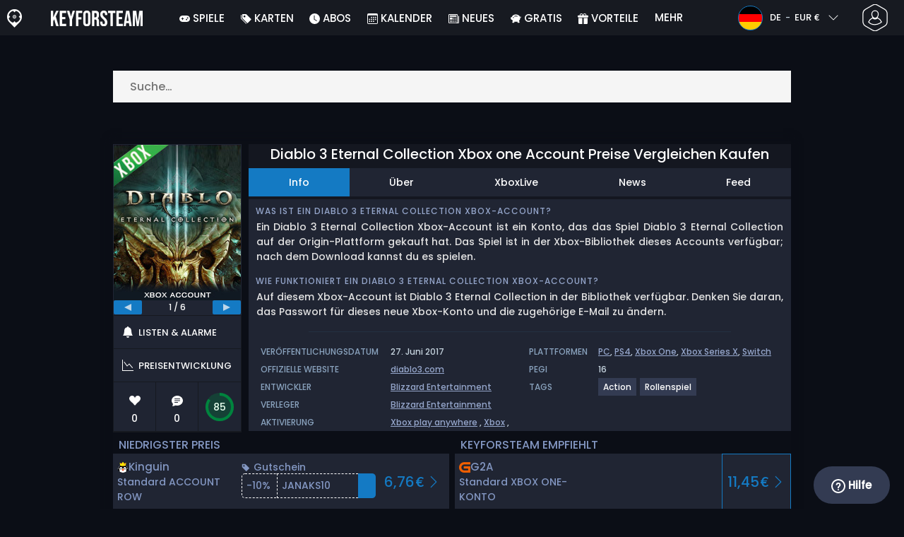

--- FILE ---
content_type: text/html; charset=UTF-8
request_url: https://www.keyforsteam.de/diablo-3-eternal-collection-xbox-one-account-preise-vergleichen-kaufen/
body_size: 43620
content:
<!doctype html>
<html class="webp webp-alpha webp-animation webp-lossless" lang="de-DE">
<head>
		<link rel="preconnect" href="https://www.googletagmanager.com">
	<link rel="preconnect" href="https://www.google-analytics.com">
		<!-- GA4 - Google tag (gtag.js) -->

		<script>
			window.dataLayer = window.dataLayer || [];
			function gtag(){dataLayer.push(arguments);}
			gtag('js', new Date());
			gtag('config', 'G-DMVSWD4FPM');
			gtag('consent', 'default', {
				'ad_storage': 'denied',
				'ad_user_data': 'denied',
				'ad_personalization': 'denied',
				'analytics_storage': 'denied'
			});
			if (document.cookie.indexOf("cookie_notice_accepted=") !== -1) {
				gtag('consent', 'update', {
					'ad_user_data': 'granted',
					'ad_personalization': 'granted',
					'ad_storage': 'granted',
					'analytics_storage': 'granted'
				});
			}
		</script>
		<script async src="https://www.googletagmanager.com/gtag/js?id=G-DMVSWD4FPM"></script>
		<!-- End GA4 - Google tag (gtag.js) -->
		<meta charset="UTF-8" />
	<meta name="theme-color" content="#22374e"/>
	<meta http-equiv="X-UA-Compatible" content="IE=edge">
	<meta name="format-detection" content="telephone=no">
	<meta name="viewport" content="width=device-width, initial-scale=1.0">
	<link rel="pingback" href="https://www.keyforsteam.de/xmlrpc.php" />
						<link rel="alternate" hreflang="de-DE" href="https://www.keyforsteam.de/diablo-3-eternal-collection-xbox-one-account-preise-vergleichen-kaufen/" />
					<link rel="alternate" hreflang="de" href="https://www.keyforsteam.de/diablo-3-eternal-collection-xbox-one-account-preise-vergleichen-kaufen/" />
						<!-- Detected Currency: EUR -->
		<link rel="preload" href="https://www.keyforsteam.de/wp-content/themes/aks-theme/assets/font/Poppins-Medium-AKS.woff2" as="font" type="font/woff2" crossorigin>
	<link rel="preconnect" href="https://cdn.allkeyshop.com">
	
		<script type="text/javascript">function theChampLoadEvent(e){var t=window.onload;if(typeof window.onload!="function"){window.onload=e}else{window.onload=function(){t();e()}}}</script>
		<script type="text/javascript">var theChampDefaultLang = 'de_DE', theChampCloseIconPath = 'https://www.keyforsteam.de/wp-content/plugins/super-socializer/images/close.png';</script>
		<script>var theChampSiteUrl = 'https://www.keyforsteam.de', theChampVerified = 0, theChampEmailPopup = 0, heateorSsMoreSharePopupSearchText = 'Search';</script>
			<script>var theChampLoadingImgPath = 'https://www.keyforsteam.de/wp-content/plugins/super-socializer/images/ajax_loader.gif'; var theChampAjaxUrl = 'https://www.keyforsteam.de/wp-admin/admin-ajax.php'; var theChampRedirectionUrl = 'https://www.keyforsteam.de/diablo-3-eternal-collection-xbox-one-account-preise-vergleichen-kaufen/'; var theChampRegRedirectionUrl = 'https://www.keyforsteam.de/diablo-3-eternal-collection-xbox-one-account-preise-vergleichen-kaufen/'; </script>
				<script> var theChampFBKey = '1478772742352332', theChampSameTabLogin = '1', theChampVerified = 0; var theChampAjaxUrl = 'https://www.keyforsteam.de/wp-admin/admin-ajax.php'; var theChampPopupTitle = ''; var theChampEmailPopup = 0; var theChampEmailAjaxUrl = 'https://www.keyforsteam.de/wp-admin/admin-ajax.php'; var theChampEmailPopupTitle = ''; var theChampEmailPopupErrorMsg = ''; var theChampEmailPopupUniqueId = ''; var theChampEmailPopupVerifyMessage = ''; var theChampSteamAuthUrl = "https://steamcommunity.com/openid/login?openid.ns=http%3A%2F%2Fspecs.openid.net%2Fauth%2F2.0&openid.mode=checkid_setup&openid.return_to=https%3A%2F%2Fwww.keyforsteam.de%3FSuperSocializerSteamAuth%3Dhttps%253A%252F%252Fwww.keyforsteam.de%252Fdiablo-3-eternal-collection-xbox-one-account-preise-vergleichen-kaufen%252F&openid.realm=https%3A%2F%2Fwww.keyforsteam.de&openid.identity=http%3A%2F%2Fspecs.openid.net%2Fauth%2F2.0%2Fidentifier_select&openid.claimed_id=http%3A%2F%2Fspecs.openid.net%2Fauth%2F2.0%2Fidentifier_select"; var theChampCurrentPageUrl = 'https%3A%2F%2Fwww.keyforsteam.de%2Fdiablo-3-eternal-collection-xbox-one-account-preise-vergleichen-kaufen%2F';  var heateorMSEnabled = 0, theChampTwitterAuthUrl = theChampSiteUrl + "?SuperSocializerAuth=Twitter&super_socializer_redirect_to=" + theChampCurrentPageUrl, theChampLineAuthUrl = theChampSiteUrl + "?SuperSocializerAuth=Line&super_socializer_redirect_to=" + theChampCurrentPageUrl, theChampLiveAuthUrl = theChampSiteUrl + "?SuperSocializerAuth=Live&super_socializer_redirect_to=" + theChampCurrentPageUrl, theChampFacebookAuthUrl = theChampSiteUrl + "?SuperSocializerAuth=Facebook&super_socializer_redirect_to=" + theChampCurrentPageUrl, theChampYahooAuthUrl = theChampSiteUrl + "?SuperSocializerAuth=Yahoo&super_socializer_redirect_to=" + theChampCurrentPageUrl, theChampGoogleAuthUrl = theChampSiteUrl + "?SuperSocializerAuth=Google&super_socializer_redirect_to=" + theChampCurrentPageUrl, theChampYoutubeAuthUrl = theChampSiteUrl + "?SuperSocializerAuth=Youtube&super_socializer_redirect_to=" + theChampCurrentPageUrl, theChampVkontakteAuthUrl = theChampSiteUrl + "?SuperSocializerAuth=Vkontakte&super_socializer_redirect_to=" + theChampCurrentPageUrl, theChampLinkedinAuthUrl = theChampSiteUrl + "?SuperSocializerAuth=Linkedin&super_socializer_redirect_to=" + theChampCurrentPageUrl, theChampInstagramAuthUrl = theChampSiteUrl + "?SuperSocializerAuth=Instagram&super_socializer_redirect_to=" + theChampCurrentPageUrl, theChampWordpressAuthUrl = theChampSiteUrl + "?SuperSocializerAuth=Wordpress&super_socializer_redirect_to=" + theChampCurrentPageUrl, theChampDribbbleAuthUrl = theChampSiteUrl + "?SuperSocializerAuth=Dribbble&super_socializer_redirect_to=" + theChampCurrentPageUrl, theChampGithubAuthUrl = theChampSiteUrl + "?SuperSocializerAuth=Github&super_socializer_redirect_to=" + theChampCurrentPageUrl, theChampSpotifyAuthUrl = theChampSiteUrl + "?SuperSocializerAuth=Spotify&super_socializer_redirect_to=" + theChampCurrentPageUrl, theChampKakaoAuthUrl = theChampSiteUrl + "?SuperSocializerAuth=Kakao&super_socializer_redirect_to=" + theChampCurrentPageUrl, theChampTwitchAuthUrl = theChampSiteUrl + "?SuperSocializerAuth=Twitch&super_socializer_redirect_to=" + theChampCurrentPageUrl, theChampRedditAuthUrl = theChampSiteUrl + "?SuperSocializerAuth=Reddit&super_socializer_redirect_to=" + theChampCurrentPageUrl, theChampDisqusAuthUrl = theChampSiteUrl + "?SuperSocializerAuth=Disqus&super_socializer_redirect_to=" + theChampCurrentPageUrl, theChampDropboxAuthUrl = theChampSiteUrl + "?SuperSocializerAuth=Dropbox&super_socializer_redirect_to=" + theChampCurrentPageUrl, theChampFoursquareAuthUrl = theChampSiteUrl + "?SuperSocializerAuth=Foursquare&super_socializer_redirect_to=" + theChampCurrentPageUrl, theChampAmazonAuthUrl = theChampSiteUrl + "?SuperSocializerAuth=Amazon&super_socializer_redirect_to=" + theChampCurrentPageUrl, theChampStackoverflowAuthUrl = theChampSiteUrl + "?SuperSocializerAuth=Stackoverflow&super_socializer_redirect_to=" + theChampCurrentPageUrl, theChampDiscordAuthUrl = theChampSiteUrl + "?SuperSocializerAuth=Discord&super_socializer_redirect_to=" + theChampCurrentPageUrl, theChampMailruAuthUrl = theChampSiteUrl + "?SuperSocializerAuth=Mailru&super_socializer_redirect_to=" + theChampCurrentPageUrl, theChampYandexAuthUrl = theChampSiteUrl + "?SuperSocializerAuth=Yandex&super_socializer_redirect_to=" + theChampCurrentPageUrl; theChampOdnoklassnikiAuthUrl = theChampSiteUrl + "?SuperSocializerAuth=Odnoklassniki&super_socializer_redirect_to=" + theChampCurrentPageUrl;</script>
			<style type="text/css">
						.the_champ_button_instagram span.the_champ_svg,a.the_champ_instagram span.the_champ_svg{background:radial-gradient(circle at 30% 107%,#fdf497 0,#fdf497 5%,#fd5949 45%,#d6249f 60%,#285aeb 90%)}
					.the_champ_horizontal_sharing .the_champ_svg,.heateor_ss_standard_follow_icons_container .the_champ_svg{
					color: #fff;
				border-width: 0px;
		border-style: solid;
		border-color: transparent;
	}
		.the_champ_horizontal_sharing .theChampTCBackground{
		color:#666;
	}
		.the_champ_horizontal_sharing span.the_champ_svg:hover,.heateor_ss_standard_follow_icons_container span.the_champ_svg:hover{
				border-color: transparent;
	}
		.the_champ_vertical_sharing span.the_champ_svg,.heateor_ss_floating_follow_icons_container span.the_champ_svg{
					color: #fff;
				border-width: 0px;
		border-style: solid;
		border-color: transparent;
	}
		.the_champ_vertical_sharing .theChampTCBackground{
		color:#666;
	}
		.the_champ_vertical_sharing span.the_champ_svg:hover,.heateor_ss_floating_follow_icons_container span.the_champ_svg:hover{
						border-color: transparent;
		}
	@media screen and (max-width:783px){.the_champ_vertical_sharing{display:none!important}}div.heateor_ss_mobile_footer{display:none;}@media screen and (max-width:783px){div.the_champ_bottom_sharing div.the_champ_sharing_ul .theChampTCBackground{width:100%!important;background-color:white}div.the_champ_bottom_sharing{width:100%!important;left:0!important;}div.the_champ_bottom_sharing a{width:11.111111111111% !important;margin:0!important;padding:0!important;}div.the_champ_bottom_sharing .the_champ_svg{width:100%!important;}div.the_champ_bottom_sharing div.theChampTotalShareCount{font-size:.7em!important;line-height:28px!important}div.the_champ_bottom_sharing div.theChampTotalShareText{font-size:.5em!important;line-height:0px!important}div.heateor_ss_mobile_footer{display:block;height:40px;}.the_champ_bottom_sharing{padding:0!important;display:block!important;width: auto!important;bottom:-2px!important;top: auto!important;}.the_champ_bottom_sharing .the_champ_square_count{line-height: inherit;}.the_champ_bottom_sharing .theChampSharingArrow{display:none;}.the_champ_bottom_sharing .theChampTCBackground{margin-right: 1.1em !important}}</style>
	<meta name='robots' content='index, follow, max-image-preview:large, max-snippet:-1, max-video-preview:-1' />
	<script>
		window.__site = {"ajaxUrl":"https:\/\/www.keyforsteam.de\/wp-admin\/admin-ajax.php","themeUrl":"https:\/\/www.keyforsteam.de\/wp-content\/themes\/aks-theme","url":"https:\/\/www.keyforsteam.de","none":"keiner","currentUser":{"id":0,"email":false},"trans":[],"i18n":{"locale":"de-DE","better_locale":"de_DE"},"shortName":"kfs","siteName":"keyforsteam.de","isExtensionEnabled":false,"currency":"eur","currencySymbol":"\u20ac"};

		const numberFormatter = new Intl.NumberFormat(__site.i18n.locale);
		__site.i18n.formatNumber = numberFormatter.format;
	</script>
	
	<!-- This site is optimized with the Yoast SEO plugin v26.7 - https://yoast.com/wordpress/plugins/seo/ -->
	<link media="all" href="https://www.keyforsteam.de/wp-content/cache/autoptimize/css/autoptimize_e2c8513c08d0b828bb2a584cfa54e14b.css" rel="stylesheet"><title>Diablo 3 Eternal Collection Xbox one Account Preise Vergleichen Kaufen</title>
	<meta name="description" content="Vergleiche die Preise von Diablo 3 Eternal Collection Xbox-one-Accounts. Lade das Spiel herunter und spiele es auf deinem Xbox-one-Account. Spare Geld und sichere dir die besten Angebote!" />
	<link rel="canonical" href="https://www.keyforsteam.de/diablo-3-eternal-collection-xbox-one-account-preise-vergleichen-kaufen/" />
	<meta property="og:locale" content="de_DE" />
	<meta property="og:type" content="article" />
	<meta property="og:title" content="Diablo 3 Eternal Collection Xbox one Account Preise Vergleichen Kaufen" />
	<meta property="og:description" content="Vergleiche die Preise von Diablo 3 Eternal Collection Xbox-one-Accounts. Lade das Spiel herunter und spiele es auf deinem Xbox-one-Account. Spare Geld und sichere dir die besten Angebote!" />
	<meta property="og:url" content="https://www.keyforsteam.de/diablo-3-eternal-collection-xbox-one-account-preise-vergleichen-kaufen/" />
	<meta property="og:site_name" content="Keyforsteam.de" />
	<meta property="article:publisher" content="https://www.facebook.com/keyforsteam/" />
	<meta property="article:modified_time" content="2024-10-09T23:57:31+00:00" />
	<meta property="og:image" content="https://www.keyforsteam.de/wp-content/uploads/Diablo-3-Eternal-Collection-xbx1-account-kfs.jpg" />
	<meta property="og:image:width" content="300" />
	<meta property="og:image:height" content="300" />
	<meta property="og:image:type" content="image/jpeg" />
	<meta name="twitter:card" content="summary_large_image" />
	<meta name="twitter:site" content="@KeyforSteam" />
	<meta name="twitter:label1" content="Geschätzte Lesezeit" />
	<meta name="twitter:data1" content="1 Minute" />
	<script type="application/ld+json" class="yoast-schema-graph">{"@context":"https://schema.org","@graph":[{"@type":"WebPage","@id":"https://www.keyforsteam.de/diablo-3-eternal-collection-xbox-one-account-preise-vergleichen-kaufen/","url":"https://www.keyforsteam.de/diablo-3-eternal-collection-xbox-one-account-preise-vergleichen-kaufen/","name":"Diablo 3 Eternal Collection Xbox one Account Preise Vergleichen Kaufen","isPartOf":{"@id":"https://www.keyforsteam.de/#website"},"primaryImageOfPage":{"@id":"https://www.keyforsteam.de/diablo-3-eternal-collection-xbox-one-account-preise-vergleichen-kaufen/#primaryimage"},"image":{"@id":"https://www.keyforsteam.de/diablo-3-eternal-collection-xbox-one-account-preise-vergleichen-kaufen/#primaryimage"},"thumbnailUrl":"https://www.keyforsteam.de/wp-content/uploads/Diablo-3-Eternal-Collection-xbx1-account-kfs.jpg","datePublished":"2023-09-15T11:58:19+00:00","dateModified":"2024-10-09T23:57:31+00:00","description":"Vergleiche die Preise von Diablo 3 Eternal Collection Xbox-one-Accounts. Lade das Spiel herunter und spiele es auf deinem Xbox-one-Account. Spare Geld und sichere dir die besten Angebote!","breadcrumb":{"@id":"https://www.keyforsteam.de/diablo-3-eternal-collection-xbox-one-account-preise-vergleichen-kaufen/#breadcrumb"},"inLanguage":"de-DE","potentialAction":[{"@type":"ReadAction","target":["https://www.keyforsteam.de/diablo-3-eternal-collection-xbox-one-account-preise-vergleichen-kaufen/"]}]},{"@type":"ImageObject","inLanguage":"de-DE","@id":"https://www.keyforsteam.de/diablo-3-eternal-collection-xbox-one-account-preise-vergleichen-kaufen/#primaryimage","url":"https://www.keyforsteam.de/wp-content/uploads/Diablo-3-Eternal-Collection-xbx1-account-kfs.jpg","contentUrl":"https://www.keyforsteam.de/wp-content/uploads/Diablo-3-Eternal-Collection-xbx1-account-kfs.jpg","width":300,"height":300,"caption":"Buy Diablo 3 Eternal Collection KEY"},{"@type":"BreadcrumbList","@id":"https://www.keyforsteam.de/diablo-3-eternal-collection-xbox-one-account-preise-vergleichen-kaufen/#breadcrumb","itemListElement":[{"@type":"ListItem","position":1,"name":"CD Key kaufen","item":"https://www.keyforsteam.de/"},{"@type":"ListItem","position":2,"name":"Diablo 3 Eternal Collection Xbox one Account Preise Vergleichen Kaufen","item":"https://www.keyforsteam.de/diablo-3-eternal-collection-xbox-one-account-preise-vergleichen-kaufen/"}]},{"@type":"WebSite","@id":"https://www.keyforsteam.de/#website","url":"https://www.keyforsteam.de/","name":"Keyforsteam.de","description":"","publisher":{"@id":"https://www.keyforsteam.de/#organization"},"potentialAction":[{"@type":"SearchAction","target":{"@type":"EntryPoint","urlTemplate":"https://www.keyforsteam.de/catalogue/search-{search_term_string}"},"query-input":{"@type":"PropertyValueSpecification","valueRequired":true,"valueName":"search_term_string"}}],"inLanguage":"de-DE"},{"@type":"Organization","@id":"https://www.keyforsteam.de/#organization","name":"Keyforsteam","url":"https://www.keyforsteam.de/","logo":{"@type":"ImageObject","inLanguage":"de-DE","@id":"https://www.keyforsteam.de/#/schema/logo/image/","url":"https://www.keyforsteam.de/wp-content/uploads/logo.png","contentUrl":"https://www.keyforsteam.de/wp-content/uploads/logo.png","width":224,"height":224,"caption":"Keyforsteam"},"image":{"@id":"https://www.keyforsteam.de/#/schema/logo/image/"},"sameAs":["https://www.facebook.com/keyforsteam/","https://x.com/KeyforSteam","https://www.youtube.com/user/Keyforsteam"]}]}</script>
	<!-- / Yoast SEO plugin. -->


<link href='https://fonts.gstatic.com' crossorigin='anonymous' rel='preconnect' />
<style id='wp-img-auto-sizes-contain-inline-css' type='text/css'>
img:is([sizes=auto i],[sizes^="auto," i]){contain-intrinsic-size:3000px 1500px}
/*# sourceURL=wp-img-auto-sizes-contain-inline-css */
</style>







<style id='classic-theme-styles-inline-css' type='text/css'>
/*! This file is auto-generated */
.wp-block-button__link{color:#fff;background-color:#32373c;border-radius:9999px;box-shadow:none;text-decoration:none;padding:calc(.667em + 2px) calc(1.333em + 2px);font-size:1.125em}.wp-block-file__button{background:#32373c;color:#fff;text-decoration:none}
/*# sourceURL=/wp-includes/css/classic-themes.min.css */
</style>





<style id='the_champ_frontend_css-inline-css' type='text/css'>
#TB_window {
    background-color: #22374e;
}
#TB_title {
    background-color: #22374e;
}
/*# sourceURL=the_champ_frontend_css-inline-css */
</style>
<script type="text/javascript" id="aks-offers-js-extra">
/* <![CDATA[ */
var gamePageTrans = {"accPopUpHeader":"Dies ist ein Kontoangebot","accPopUpContent":"Du wirst zu einem Angebot weitergeleitet, das ein Konto statt eines Produktschl\u00fcssels enth\u00e4lt. Einverstanden?","accPopUpContinueBtn":"Ja, Angebot ansehen","accPopUpGoBackBtn":"Bring mich zur\u00fcck","isAccPage":"1","showMore":"Mehr zeigen","showLess":"Zeige weniger","merchants":{"47":{"name":"Kinguin","logo":"kinguin","rating":{"score":3.83,"count":675,"maximum":5},"official":false,"paypal":true,"card":true,"recomended":false,"review_link":"https://www.keyforsteam.de/review/kinguin-coupon-code-gutschein/","note":null},"67":{"name":"CJS CDKeys","logo":"cjs-cdkeys","rating":{"score":3.97,"count":1789,"maximum":5},"official":false,"paypal":true,"card":true,"recomended":false,"review_link":"https://www.keyforsteam.de/review/cjs-cdkeys-coupon-code-gutschein/","note":null},"324":{"name":"K4G","logo":"k4g","rating":{"score":4.57,"count":1161,"maximum":5},"official":false,"paypal":true,"card":true,"recomended":false,"review_link":"https://www.keyforsteam.de/review/k4g/","note":null},"61":{"name":"G2A","logo":"g2a","rating":{"score":4.04,"count":278,"maximum":5},"official":false,"paypal":true,"card":true,"recomended":true,"review_link":"https://www.keyforsteam.de/review/g2a-coupon-code-gutschein/","note":null}},"editions":{"1":{"name":"Standard"}},"prices":[{"id":135163752,"originalPrice":5.99,"merchant":47,"merchantIcon":"kinguin","merchantName":"Kinguin","isFirstParty":false,"isOfficial":false,"allowPaypal":true,"allowCard":true,"edition":"1","region":"615","voucher_code":"JANAKS10","voucher_discount_value":10,"voucher_discount_type":"%","price":5.39,"pricePaypal":6.68,"feesPaypal":1.29,"priceCard":6.76,"feesCard":1.37,"dispo":1,"account":false,"activationPlatform":"xbox"},{"id":135592966,"originalPrice":8.87,"merchant":67,"merchantIcon":"cjs-cdkeys","merchantName":"CJS CDKeys","isFirstParty":false,"isOfficial":false,"allowPaypal":true,"allowCard":true,"edition":"1","region":"615","voucher_code":null,"voucher_discount_value":null,"voucher_discount_type":null,"price":8.87,"pricePaypal":8.87,"feesPaypal":0,"priceCard":8.87,"feesCard":0,"dispo":1,"account":false,"activationPlatform":"xbox"},{"id":137506768,"originalPrice":8.99,"merchant":324,"merchantIcon":"k4g","merchantName":"K4G","isFirstParty":false,"isOfficial":false,"allowPaypal":true,"allowCard":true,"edition":"1","region":"615","voucher_code":"AKS12DEAL","voucher_discount_value":12,"voucher_discount_type":"%","price":7.91,"pricePaypal":9.18,"feesPaypal":1.27,"priceCard":8.98,"feesCard":1.07,"dispo":1,"account":false,"activationPlatform":"xbox"},{"id":135569160,"originalPrice":11.26,"merchant":61,"merchantIcon":"g2a","merchantName":"G2A","isFirstParty":false,"isOfficial":false,"allowPaypal":true,"allowCard":true,"edition":"1","region":"24ac","voucher_code":null,"voucher_discount_value":null,"voucher_discount_type":null,"price":11.26,"pricePaypal":11.45,"feesPaypal":0.19,"priceCard":11.45,"feesCard":0.19,"dispo":1,"account":false,"activationPlatform":"xbox"}],"regions":{"615":{"region_short_description":"Xbox One-Konto f\u00fcr den Rest der Welt. Sie erhalten eine E-Mail mit einem Passwort, um sich mit diesem Konto zu verbinden und Ihr Spiel zu spielen. Lesen Sie die Beschreibung des Stores genau durch, um Ihr Spiel zu aktivieren.","filter_name":"ACCOUNT ROW","region_name":"ACCOUNT ROW","region_long_description":"Xbox One-Konto f\u00fcr den Rest der Welt. Sie erhalten eine E-Mail mit einem Passwort, um sich mit diesem Konto zu verbinden und Ihr Spiel zu spielen. Lesen Sie die Beschreibung des Stores genau durch, um Ihr Spiel zu aktivieren."},"24ac":{"region_short_description":"XBox One Account. Du erh\u00e4ltst das Login und Passwort f\u00fcr einen Xbox One Account zum Download Deines Spiels. Nach dem Download kannst Du mit Deinem eigenen Account spielen.","filter_name":"XBOX ONE-KONTO","region_name":"XBOX ONE-KONTO","region_long_description":"XBOX ONE ACCOUNT : Du erh\u00e4ltst das Login und Passwort f\u00fcr einen Xbox One Account zum Download Deines Spiels. Nach dem Download wirst Du im Stande sein Dein [meta name] Spiel zu aktivieren und spielen in Deinem pers\u00f6nlichen Account. Eine Internet Verbindung ist Voraussetzung. Lies die Beschreibung auf der Shop Seite \u00fcber Deine Sprach- und L\u00e4nder Einschr\u00e4nkungen. Siehe unten f\u00fcr mehr Informationen."}},"priceBeforeCoupon":"Preis vor Gutschein","priceWithCoupon":"Preis mit coupon","priceWithPaypalFees":"Preis mit PayPal-Geb\u00fchren","priceWithCardFees":"Preis mit Kartengeb\u00fchren","noOffer":"Es gibt derzeit kein Angebot f\u00fcr dieses Spiel","noPrice":"Es gibt derzeit keinen Preis f\u00fcr dieses Spiel","fill":"F\u00fcllen Sie das folgende Formular aus, um \u00fcber neue Angebote informiert zu werden","scan":"Wir \u00fcberpr\u00fcfen t\u00e4glich die folgenden H\u00e4ndler","officialMerchants":"Offizielle Shops","otherMerchants":"Andere H\u00e4ndler","allMerchants":"Alle H\u00e4ndler","enterEmail":"Deine E-Mail","notifyMe":"Benachrichtigen","allertSucessfulySent":"Ihr Alert wurde erfolgreich erstellt","allMerchantsLink":"https://allkeyshop.com/blog/cdkey-store-reviews-aggregated/"};
//# sourceURL=aks-offers-js-extra
/* ]]> */
</script>


<link rel='shortlink' href='https://www.keyforsteam.de/?p=642926' />
    <style>
        .aks-cred-message {
            padding: 10px;
            margin-bottom: 10px;
            border-radius: 4px;
        }
        .aks-cred-message.error {
            background-color: #ffebee;
            color: #c62828;
            border: 1px solid #ffcdd2;
        }
        .aks-cred-message.success {
            background-color: #e8f5e9;
            color: #2e7d32;
            border: 1px solid #c8e6c9;
        }
    </style>
                <script>
                (() => {
                    const currencies = {"eur":{"symbol":"\u20ac","name":"Euro","code":"eur","format":"{value}{symbol}"},"usd":{"symbol":"$","name":"US Dollar","code":"usd","format":"{symbol}{value}"},"gbp":{"symbol":"\u00a3","name":"British Pound Sterling","code":"gbp","format":"{symbol}{value}"}};
                    const numberFormatter = new Intl.NumberFormat(__site.i18n.locale, {
                        minimumFractionDigits: 2,
                        maximumFractionDigits: 2,
                    });
                    const getCurrencySymbol = (locale, currency) => (0).toLocaleString(locale, { style: 'currency', currency, minimumFractionDigits: 0, maximumFractionDigits: 0 }).replace(/\d/g, '').trim();

                    window.__site.i18n.formatPrice = (price, currency) => {
                        if (!currency) {
                            currency = __site.currency;
                        }
                        if (price === 0.01 || price === "0.01") {
                            return "Free";
                        }

                        if (price === 0.02 || price === "0.02") {
                            if (currency.toLowerCase() == 'eur') {
                                return "--" + getCurrencySymbol(__site.i18n.locale ,currency.toLowerCase());
                            } else {
                                return getCurrencySymbol(__site.i18n.locale ,currency.toLowerCase()) + "--";
                            }
                        }

                        if (currency.toLowerCase() == 'eur') {
                            return numberFormatter.format(price) + getCurrencySymbol(__site.i18n.locale ,currency.toLowerCase());
                        } else {
                            return getCurrencySymbol(__site.i18n.locale ,currency.toLowerCase()) + numberFormatter.format(price);
                        }
                    };
                })();
            </script>
            <link rel="manifest" href="https://www.keyforsteam.de/wp-content/themes/aks-theme/assets/manifest/manifest.php"/>
<link rel="icon" href="https://www.keyforsteam.de/wp-content/themes/aks-theme/assets/image/favicon-32x32.png"  type="image/png" sizes="16x16 32x32 48x48"/>
<link rel="icon" href="https://www.keyforsteam.de/wp-content/themes/aks-theme/assets/image/favicon-192x192.png"  type="image/png" sizes="192x192"/>

	
    <script>
        productId = 148202
    </script>
	<style id='global-styles-inline-css' type='text/css'>
:root{--wp--preset--aspect-ratio--square: 1;--wp--preset--aspect-ratio--4-3: 4/3;--wp--preset--aspect-ratio--3-4: 3/4;--wp--preset--aspect-ratio--3-2: 3/2;--wp--preset--aspect-ratio--2-3: 2/3;--wp--preset--aspect-ratio--16-9: 16/9;--wp--preset--aspect-ratio--9-16: 9/16;--wp--preset--color--black: #000000;--wp--preset--color--cyan-bluish-gray: #abb8c3;--wp--preset--color--white: #ffffff;--wp--preset--color--pale-pink: #f78da7;--wp--preset--color--vivid-red: #cf2e2e;--wp--preset--color--luminous-vivid-orange: #ff6900;--wp--preset--color--luminous-vivid-amber: #fcb900;--wp--preset--color--light-green-cyan: #7bdcb5;--wp--preset--color--vivid-green-cyan: #00d084;--wp--preset--color--pale-cyan-blue: #8ed1fc;--wp--preset--color--vivid-cyan-blue: #0693e3;--wp--preset--color--vivid-purple: #9b51e0;--wp--preset--gradient--vivid-cyan-blue-to-vivid-purple: linear-gradient(135deg,rgb(6,147,227) 0%,rgb(155,81,224) 100%);--wp--preset--gradient--light-green-cyan-to-vivid-green-cyan: linear-gradient(135deg,rgb(122,220,180) 0%,rgb(0,208,130) 100%);--wp--preset--gradient--luminous-vivid-amber-to-luminous-vivid-orange: linear-gradient(135deg,rgb(252,185,0) 0%,rgb(255,105,0) 100%);--wp--preset--gradient--luminous-vivid-orange-to-vivid-red: linear-gradient(135deg,rgb(255,105,0) 0%,rgb(207,46,46) 100%);--wp--preset--gradient--very-light-gray-to-cyan-bluish-gray: linear-gradient(135deg,rgb(238,238,238) 0%,rgb(169,184,195) 100%);--wp--preset--gradient--cool-to-warm-spectrum: linear-gradient(135deg,rgb(74,234,220) 0%,rgb(151,120,209) 20%,rgb(207,42,186) 40%,rgb(238,44,130) 60%,rgb(251,105,98) 80%,rgb(254,248,76) 100%);--wp--preset--gradient--blush-light-purple: linear-gradient(135deg,rgb(255,206,236) 0%,rgb(152,150,240) 100%);--wp--preset--gradient--blush-bordeaux: linear-gradient(135deg,rgb(254,205,165) 0%,rgb(254,45,45) 50%,rgb(107,0,62) 100%);--wp--preset--gradient--luminous-dusk: linear-gradient(135deg,rgb(255,203,112) 0%,rgb(199,81,192) 50%,rgb(65,88,208) 100%);--wp--preset--gradient--pale-ocean: linear-gradient(135deg,rgb(255,245,203) 0%,rgb(182,227,212) 50%,rgb(51,167,181) 100%);--wp--preset--gradient--electric-grass: linear-gradient(135deg,rgb(202,248,128) 0%,rgb(113,206,126) 100%);--wp--preset--gradient--midnight: linear-gradient(135deg,rgb(2,3,129) 0%,rgb(40,116,252) 100%);--wp--preset--font-size--small: 13px;--wp--preset--font-size--medium: 20px;--wp--preset--font-size--large: 36px;--wp--preset--font-size--x-large: 42px;--wp--preset--spacing--20: 0.44rem;--wp--preset--spacing--30: 0.67rem;--wp--preset--spacing--40: 1rem;--wp--preset--spacing--50: 1.5rem;--wp--preset--spacing--60: 2.25rem;--wp--preset--spacing--70: 3.38rem;--wp--preset--spacing--80: 5.06rem;--wp--preset--shadow--natural: 6px 6px 9px rgba(0, 0, 0, 0.2);--wp--preset--shadow--deep: 12px 12px 50px rgba(0, 0, 0, 0.4);--wp--preset--shadow--sharp: 6px 6px 0px rgba(0, 0, 0, 0.2);--wp--preset--shadow--outlined: 6px 6px 0px -3px rgb(255, 255, 255), 6px 6px rgb(0, 0, 0);--wp--preset--shadow--crisp: 6px 6px 0px rgb(0, 0, 0);}:where(.is-layout-flex){gap: 0.5em;}:where(.is-layout-grid){gap: 0.5em;}body .is-layout-flex{display: flex;}.is-layout-flex{flex-wrap: wrap;align-items: center;}.is-layout-flex > :is(*, div){margin: 0;}body .is-layout-grid{display: grid;}.is-layout-grid > :is(*, div){margin: 0;}:where(.wp-block-columns.is-layout-flex){gap: 2em;}:where(.wp-block-columns.is-layout-grid){gap: 2em;}:where(.wp-block-post-template.is-layout-flex){gap: 1.25em;}:where(.wp-block-post-template.is-layout-grid){gap: 1.25em;}.has-black-color{color: var(--wp--preset--color--black) !important;}.has-cyan-bluish-gray-color{color: var(--wp--preset--color--cyan-bluish-gray) !important;}.has-white-color{color: var(--wp--preset--color--white) !important;}.has-pale-pink-color{color: var(--wp--preset--color--pale-pink) !important;}.has-vivid-red-color{color: var(--wp--preset--color--vivid-red) !important;}.has-luminous-vivid-orange-color{color: var(--wp--preset--color--luminous-vivid-orange) !important;}.has-luminous-vivid-amber-color{color: var(--wp--preset--color--luminous-vivid-amber) !important;}.has-light-green-cyan-color{color: var(--wp--preset--color--light-green-cyan) !important;}.has-vivid-green-cyan-color{color: var(--wp--preset--color--vivid-green-cyan) !important;}.has-pale-cyan-blue-color{color: var(--wp--preset--color--pale-cyan-blue) !important;}.has-vivid-cyan-blue-color{color: var(--wp--preset--color--vivid-cyan-blue) !important;}.has-vivid-purple-color{color: var(--wp--preset--color--vivid-purple) !important;}.has-black-background-color{background-color: var(--wp--preset--color--black) !important;}.has-cyan-bluish-gray-background-color{background-color: var(--wp--preset--color--cyan-bluish-gray) !important;}.has-white-background-color{background-color: var(--wp--preset--color--white) !important;}.has-pale-pink-background-color{background-color: var(--wp--preset--color--pale-pink) !important;}.has-vivid-red-background-color{background-color: var(--wp--preset--color--vivid-red) !important;}.has-luminous-vivid-orange-background-color{background-color: var(--wp--preset--color--luminous-vivid-orange) !important;}.has-luminous-vivid-amber-background-color{background-color: var(--wp--preset--color--luminous-vivid-amber) !important;}.has-light-green-cyan-background-color{background-color: var(--wp--preset--color--light-green-cyan) !important;}.has-vivid-green-cyan-background-color{background-color: var(--wp--preset--color--vivid-green-cyan) !important;}.has-pale-cyan-blue-background-color{background-color: var(--wp--preset--color--pale-cyan-blue) !important;}.has-vivid-cyan-blue-background-color{background-color: var(--wp--preset--color--vivid-cyan-blue) !important;}.has-vivid-purple-background-color{background-color: var(--wp--preset--color--vivid-purple) !important;}.has-black-border-color{border-color: var(--wp--preset--color--black) !important;}.has-cyan-bluish-gray-border-color{border-color: var(--wp--preset--color--cyan-bluish-gray) !important;}.has-white-border-color{border-color: var(--wp--preset--color--white) !important;}.has-pale-pink-border-color{border-color: var(--wp--preset--color--pale-pink) !important;}.has-vivid-red-border-color{border-color: var(--wp--preset--color--vivid-red) !important;}.has-luminous-vivid-orange-border-color{border-color: var(--wp--preset--color--luminous-vivid-orange) !important;}.has-luminous-vivid-amber-border-color{border-color: var(--wp--preset--color--luminous-vivid-amber) !important;}.has-light-green-cyan-border-color{border-color: var(--wp--preset--color--light-green-cyan) !important;}.has-vivid-green-cyan-border-color{border-color: var(--wp--preset--color--vivid-green-cyan) !important;}.has-pale-cyan-blue-border-color{border-color: var(--wp--preset--color--pale-cyan-blue) !important;}.has-vivid-cyan-blue-border-color{border-color: var(--wp--preset--color--vivid-cyan-blue) !important;}.has-vivid-purple-border-color{border-color: var(--wp--preset--color--vivid-purple) !important;}.has-vivid-cyan-blue-to-vivid-purple-gradient-background{background: var(--wp--preset--gradient--vivid-cyan-blue-to-vivid-purple) !important;}.has-light-green-cyan-to-vivid-green-cyan-gradient-background{background: var(--wp--preset--gradient--light-green-cyan-to-vivid-green-cyan) !important;}.has-luminous-vivid-amber-to-luminous-vivid-orange-gradient-background{background: var(--wp--preset--gradient--luminous-vivid-amber-to-luminous-vivid-orange) !important;}.has-luminous-vivid-orange-to-vivid-red-gradient-background{background: var(--wp--preset--gradient--luminous-vivid-orange-to-vivid-red) !important;}.has-very-light-gray-to-cyan-bluish-gray-gradient-background{background: var(--wp--preset--gradient--very-light-gray-to-cyan-bluish-gray) !important;}.has-cool-to-warm-spectrum-gradient-background{background: var(--wp--preset--gradient--cool-to-warm-spectrum) !important;}.has-blush-light-purple-gradient-background{background: var(--wp--preset--gradient--blush-light-purple) !important;}.has-blush-bordeaux-gradient-background{background: var(--wp--preset--gradient--blush-bordeaux) !important;}.has-luminous-dusk-gradient-background{background: var(--wp--preset--gradient--luminous-dusk) !important;}.has-pale-ocean-gradient-background{background: var(--wp--preset--gradient--pale-ocean) !important;}.has-electric-grass-gradient-background{background: var(--wp--preset--gradient--electric-grass) !important;}.has-midnight-gradient-background{background: var(--wp--preset--gradient--midnight) !important;}.has-small-font-size{font-size: var(--wp--preset--font-size--small) !important;}.has-medium-font-size{font-size: var(--wp--preset--font-size--medium) !important;}.has-large-font-size{font-size: var(--wp--preset--font-size--large) !important;}.has-x-large-font-size{font-size: var(--wp--preset--font-size--x-large) !important;}
/*# sourceURL=global-styles-inline-css */
</style>

</head>
<body class="wp-singular page-template page-template-template-custom page-template-template-custom-php page page-id-642926 wp-theme-aks-theme cookies-not-set body__container">
	 
	

	<div class="body__overlay"></div>

	
	
	<header class="header__container userbar" data-header>
    <div class="header__container--inner">
        <div class="container userbar-top-row">
            <!-- BANNER BRAND -->
            <a href="https://www.keyforsteam.de/" class="userbar-brand">
                                    <picture>
            <source srcset="https://www.keyforsteam.de/wp-content/themes/aks-theme/assets/image/layout/banner-brand-logo.webp" type="image/webp">
            <source srcset="https://www.keyforsteam.de/wp-content/themes/aks-theme/assets/image/layout/banner-brand-logo.png" type="image/png">
            <img src="https://www.keyforsteam.de/wp-content/themes/aks-theme/assets/image/layout/banner-brand-logo.png" alt="Logo" width="21" height="26"  width="42" height="52">
        </picture>
                                </a>

            <!-- BANNER SLOGAN -->
            <div class="userbar-slogan">
                 <a href="https://www.keyforsteam.de/">
                    <picture>
            <source srcset="https://www.keyforsteam.de/wp-content/themes/aks-theme/assets/image/layout/site_name/keyforsteam.de_white.webp" type="image/webp">
            <source srcset="https://www.keyforsteam.de/wp-content/themes/aks-theme/assets/image/layout/site_name/keyforsteam.de_white.png" type="image/png">
            <img src="https://www.keyforsteam.de/wp-content/themes/aks-theme/assets/image/layout/site_name/keyforsteam.de_white.png" alt="Keyforsteam.de" width="130" height="22" class="brand__logo"  width="130" height="22">
        </picture>
                </a>
            </div>

            <nav class="nav menu__container">
    <div class="menu__wrapper">

        <!-- Menu mobile buttons -->
        <div class="button--previous d-inline-block d-lg-none">&#8249;</div>
        <div class="button--close menu__trigger d-inline-block d-lg-none">&#215;</div>

                    <!-- Login -->
            <div class="mx-auto mt-5 d-block d-lg-none">
                <div class="mx-auto text-center">Verbindung</div>
                                     <div ><div class="the_champ_login_container"><ul class="the_champ_login_ul"><li><i class="theChampLogin theChampFacebookBackground theChampFacebookLogin" alt="Login with Facebook" title="Login with Facebook" onclick="theChampInitiateLogin(this, 'facebook')" ><div class="theChampFacebookLogoContainer"><ss style="display:block" class="theChampLoginSvg theChampFacebookLoginSvg"></ss></div></i></li><li><i id="theChampGoogleButton" class="theChampLogin theChampGoogleBackground theChampGoogleLogin" alt="Login with Google" title="Login with Google" onclick="theChampInitiateLogin(this, 'google')" ><ss style="display:block" class="theChampLoginSvg theChampGoogleLoginSvg"></ss></i></li><li><i class="theChampLogin theChampSteamBackground theChampSteamLogin" alt="Login with Steam" title="Login with Steam" onclick="theChampInitiateLogin(this, 'steam')" ><ss style="display:block" class="theChampLoginSvg theChampSteamLoginSvg"></ss></i></li><li><i class="theChampLogin theChampTwitchBackground theChampTwitchLogin" alt="Login with Twitch" title="Login with Twitch" onclick="theChampInitiateLogin(this, 'twitch')" ><ss style="display:block" class="theChampLoginSvg theChampTwitchLoginSvg"></ss></i></li></ul></div></div><div style="clear:both"></div>
                            </div>
                            
                                    
        <!-- Locale dropdowns (language + currency) mobile -->
        <div class="settings__wrapper d-flex d-lg-none">
                            

<div class="blw userbar__dropdown-container x-userbar-dropdown" id='languageButton'>
    <button class="userbar__btn blw__button x-btn x-dropdown-handle">
        <span class="blw__flag blw__flag--small fi fi-de"></span>

        <span class="blw__button__label">
            DE
            <span class="blw__button__separator">-</span>
            EUR €
        </span>

        <span class="blw__button__icon">
            <i class="fas fa-chevron-down">  
  
  
<svg  width="16" height="16" fill="currentColor">
  <use xlink:href="https://www.keyforsteam.de/wp-content/themes/aks-theme/assets/images/sprites/storesprite.svg#chevron-down"/>
</svg></i>
            <i class="fas fa-chevron-up">  
  
  
<svg  width="16" height="16" fill="currentColor">
  <use xlink:href="https://www.keyforsteam.de/wp-content/themes/aks-theme/assets/images/sprites/storesprite.svg#chevron-up"/>
</svg></i>
        </span>
    </button>

    <div class="userbar__dropdown x-dropdown blw__dropdown" id='languageDropdown'>
        <div class="userbar__dropdown__wrapper blw__dropdown__wrapper">
            <div>
                <div class="blw__dropdown__title">Sprache</div>

                <ul class="blw__list" id='languageSwitch'>
                                            <li >
                            <a href="https://www.allkeyshop.com/blog/buy-diablo-3-eternal-collection-xbox-one-account-compare-prices/">
                                <div class="blw__flag blw__flag--small fi fi-eu"></div>
                                EN
                            </a>
                        </li>
                                            <li >
                            <a href="https://www.goclecd.fr/acheter-diablo-3-eternal-collection-compte-xbox-one-comparer-les-prix/">
                                <div class="blw__flag blw__flag--small fi fi-fr"></div>
                                FR
                            </a>
                        </li>
                                            <li class="blw__list__item--active">
                            <a href="https://www.keyforsteam.de/diablo-3-eternal-collection-xbox-one-account-preise-vergleichen-kaufen/">
                                <div class="blw__flag blw__flag--small fi fi-de"></div>
                                DE
                            </a>
                        </li>
                                            <li >
                            <a href="https://www.clavecd.es/compra-diablo-3-eternal-collection-cuenta-de-xbox-one-compara-precios/">
                                <div class="blw__flag blw__flag--small fi fi-es"></div>
                                ES
                            </a>
                        </li>
                                            <li >
                            <a href="https://www.cdkeyit.it/acquista-diablo-3-eternal-collection-account-xbox-one-confronta-i-prezzi/">
                                <div class="blw__flag blw__flag--small fi fi-it"></div>
                                IT
                            </a>
                        </li>
                                            <li >
                            <a href="https://www.cdkeypt.pt/comprar-diablo-3-eternal-collection-conta-xbox-one-comparar-precos/">
                                <div class="blw__flag blw__flag--small fi fi-pt"></div>
                                PT
                            </a>
                        </li>
                                            <li >
                            <a href="https://www.cdkeynl.nl/diablo-3-eternal-collection-kopen-xbox-one-account-prijzen-vergelijken/">
                                <div class="blw__flag blw__flag--small fi fi-nl"></div>
                                NL
                            </a>
                        </li>
                                    </ul>
            </div>

            <div class="blw__dropdown__separator"></div>

            <div>
                <div class="blw__dropdown__title">Währung</div>

                <ul class="blw__list blw__list--centered" id='currencySwitch'>
                                            <li class="blw__list__item--active">
                            <a href="https://www.keyforsteam.de/diablo-3-eternal-collection-xbox-one-account-preise-vergleichen-kaufen/" class="x-set-currency" data-currency="eur">
                                EUR €
                            </a>
                        </li>
                                            <li >
                            <a href="https://www.allkeyshop.com/blog/en-us/buy-diablo-3-eternal-collection-xbox-one-account-compare-prices/" class="x-set-currency" data-currency="usd">
                                USD $
                            </a>
                        </li>
                                            <li >
                            <a href="https://www.allkeyshop.com/blog/en-gb/buy-diablo-3-eternal-collection-xbox-one-account-compare-prices/" class="x-set-currency" data-currency="gbp">
                                GBP £
                            </a>
                        </li>
                                    </ul>
            </div>
        </div>
    </div>
</div>

                    </div>

        <!-- Menu list -->
        <ul class="menu__list container nav-links nav justify-content-around">
                                    <li class="menu__list-item nav-link  menu-item menu-item-type-custom menu-item-object-custom menu-item-8752">
                        <div class="menu__list-wrapper">
                            <a class="menu__link"
                                 href="https://www.keyforsteam.de/spiele"
                                
                                 target="_self"    rel=""
                                                            >
                                <span class="menu__icon" style="display: none"></span>
                                <span class="menu__title"> <svg class="bi" width="15" height="15" fill="currentColor" preserveAspectRatio="xMidYMid meet"><use xlink:href="https://www.keyforsteam.de/wp-content/themes/aks-theme/assets/images/sprites/storesprite.svg#custom-gamepad-solid"/></svg> Spiele </span>
                            </a>
                            <span class="menu__link nav-link-no-link" style="display: none">
                                <span class="menu__icon" style="display: none"></span>
                                <span class="menu__title"> <svg class="bi" width="15" height="15" fill="currentColor" preserveAspectRatio="xMidYMid meet"><use xlink:href="https://www.keyforsteam.de/wp-content/themes/aks-theme/assets/images/sprites/storesprite.svg#custom-gamepad-solid"/></svg> Spiele </span>
                            </span>

                                                    </div>
                    </li>
                                    <li class="menu__list-item nav-link  menu-item menu-item-type-custom menu-item-object-custom menu-item-has-children menu-item-8753">
                        <div class="menu__list-wrapper">
                            <a class="menu__link"
                                 href="https://www.keyforsteam.de/catalogue/category-giftcards/"
                                
                                 target="_self"    rel=""
                                                            >
                                <span class="menu__icon" style="display: none"></span>
                                <span class="menu__title"> <svg class="bi" width="15" height="15" fill="currentColor" preserveAspectRatio="xMidYMid meet"><use xlink:href="https://www.keyforsteam.de/wp-content/themes/aks-theme/assets/images/sprites/storesprite.svg#tags-fill"/></svg> KARTEN </span>
                            </a>
                            <span class="menu__link nav-link-no-link" style="display: none">
                                <span class="menu__icon" style="display: none"></span>
                                <span class="menu__title"> <svg class="bi" width="15" height="15" fill="currentColor" preserveAspectRatio="xMidYMid meet"><use xlink:href="https://www.keyforsteam.de/wp-content/themes/aks-theme/assets/images/sprites/storesprite.svg#tags-fill"/></svg> KARTEN </span>
                            </span>

                                                            <ul class="menu__dropdown nav-link-dropdown" data-nav-dropdown>
                                                                            <li class="menu__dropdown-item nav-link-dropdown-link  menu-item menu-item-type-custom menu-item-object-custom menu-item-27701">
                                            <a class="menu__dropdown-link" href="https://www.keyforsteam.de/kaufe-psn-card-playstation-network-gift-card-playstation-network-preisvergleich/"  target="_self"   >
                                                <span>PlayStation Gift Cards</span>
                                                                                            </a>
                                                                                    </li>
                                                                            <li class="menu__dropdown-item nav-link-dropdown-link  menu-item menu-item-type-custom menu-item-object-custom menu-item-27704">
                                            <a class="menu__dropdown-link" href="https://www.keyforsteam.de/xbox-guthabenkarte-deutschland/"  target="_self"   >
                                                <span>Xbox Gift Cards</span>
                                                                                            </a>
                                                                                    </li>
                                                                            <li class="menu__dropdown-item nav-link-dropdown-link  menu-item menu-item-type-custom menu-item-object-custom menu-item-86603">
                                            <a class="menu__dropdown-link" href="https://www.keyforsteam.de/nintendo-eshop-cards-key-kaufen-preisvergleich/"  target="_self"   >
                                                <span>Nintendo eShop Cards</span>
                                                                                            </a>
                                                                                    </li>
                                                                            <li class="menu__dropdown-item nav-link-dropdown-link  menu-item menu-item-type-custom menu-item-object-custom menu-item-533439">
                                            <a class="menu__dropdown-link" href="https://www.keyforsteam.de/steam-gift-card-key-kaufen-preisvergleich/"  target="_self"   >
                                                <span>Steam Gift Cards</span>
                                                                                            </a>
                                                                                    </li>
                                                                            <li class="menu__dropdown-item nav-link-dropdown-link  menu-item menu-item-type-custom menu-item-object-custom menu-item-533442">
                                            <a class="menu__dropdown-link" href="https://www.keyforsteam.de/roblox-gift-card-key-kaufen-preisvergleich/"  target="_self"   >
                                                <span>Roblox Gift Cards</span>
                                                                                            </a>
                                                                                    </li>
                                                                            <li class="menu__dropdown-item nav-link-dropdown-link  menu-item menu-item-type-custom menu-item-object-custom menu-item-824212">
                                            <a class="menu__dropdown-link" href="https://www.keyforsteam.de/catalogue/category-giftcards/"  target="_self"   >
                                                <span>Alle Geschenkkarten</span>
                                                                                            </a>
                                                                                    </li>
                                                                    </ul>
                                                    </div>
                    </li>
                                    <li class="menu__list-item nav-link  menu-item menu-item-type-custom menu-item-object-custom menu-item-has-children menu-item-647224">
                        <div class="menu__list-wrapper">
                            <a class="menu__link"
                                 href="https://www.keyforsteam.de/catalogue/category-subscriptions/"
                                
                                 target="_self"    rel=""
                                                            >
                                <span class="menu__icon" style="display: none"></span>
                                <span class="menu__title"> <svg class="bi" width="15" height="15" fill="currentColor" preserveAspectRatio="xMidYMid meet"><use xlink:href="https://www.keyforsteam.de/wp-content/themes/aks-theme/assets/images/sprites/storesprite.svg#clock-fill"/></svg> ABOS </span>
                            </a>
                            <span class="menu__link nav-link-no-link" style="display: none">
                                <span class="menu__icon" style="display: none"></span>
                                <span class="menu__title"> <svg class="bi" width="15" height="15" fill="currentColor" preserveAspectRatio="xMidYMid meet"><use xlink:href="https://www.keyforsteam.de/wp-content/themes/aks-theme/assets/images/sprites/storesprite.svg#clock-fill"/></svg> ABOS </span>
                            </span>

                                                            <ul class="menu__dropdown nav-link-dropdown" data-nav-dropdown>
                                                                            <li class="menu__dropdown-item nav-link-dropdown-link  menu-item menu-item-type-custom menu-item-object-custom menu-item-647225">
                                            <a class="menu__dropdown-link" href="https://www.keyforsteam.de/ps-plus-essential-kaufen-preisvergleich/"  target="_self"   >
                                                <span>Playstation Plus Essential</span>
                                                                                            </a>
                                                                                    </li>
                                                                            <li class="menu__dropdown-item nav-link-dropdown-link  menu-item menu-item-type-custom menu-item-object-custom menu-item-647226">
                                            <a class="menu__dropdown-link" href="https://www.keyforsteam.de/ps-plus-extra-kaufen-preisvergleich/"  target="_self"   >
                                                <span>Playstation Plus Extra</span>
                                                                                            </a>
                                                                                    </li>
                                                                            <li class="menu__dropdown-item nav-link-dropdown-link  menu-item menu-item-type-custom menu-item-object-custom menu-item-647227">
                                            <a class="menu__dropdown-link" href="https://www.keyforsteam.de/ps-plus-premium-kaufen-preisvergleich/"  target="_self"   >
                                                <span>Playstation Plus Premium</span>
                                                                                            </a>
                                                                                    </li>
                                                                            <li class="menu__dropdown-item nav-link-dropdown-link  menu-item menu-item-type-custom menu-item-object-custom menu-item-647228">
                                            <a class="menu__dropdown-link" href="https://www.keyforsteam.de/xbox-game-pass-core-key-kaufen-preisvergleich/"  target="_self"   >
                                                <span>Game Pass Core</span>
                                                                                            </a>
                                                                                    </li>
                                                                            <li class="menu__dropdown-item nav-link-dropdown-link  menu-item menu-item-type-custom menu-item-object-custom menu-item-647231">
                                            <a class="menu__dropdown-link" href="https://www.keyforsteam.de/xbox-game-pass-pc-key-kaufen-preisvergleich/"  target="_self"   >
                                                <span>Xbox Game Pass PC</span>
                                                                                            </a>
                                                                                    </li>
                                                                            <li class="menu__dropdown-item nav-link-dropdown-link  menu-item menu-item-type-custom menu-item-object-custom menu-item-647232">
                                            <a class="menu__dropdown-link" href="https://www.keyforsteam.de/xbox-game-pass-xbox-one-key-kaufen-preisvergleich/"  target="_self"   >
                                                <span>Xbox Game Pass Standard</span>
                                                                                            </a>
                                                                                    </li>
                                                                            <li class="menu__dropdown-item nav-link-dropdown-link  menu-item menu-item-type-custom menu-item-object-custom menu-item-647233">
                                            <a class="menu__dropdown-link" href="https://www.keyforsteam.de/xbox-game-pass-ultimate-key-kaufen-preisvergleich/"  target="_self"   >
                                                <span>Xbox Game Pass Ultimate</span>
                                                                                            </a>
                                                                                    </li>
                                                                            <li class="menu__dropdown-item nav-link-dropdown-link  menu-item menu-item-type-custom menu-item-object-custom menu-item-647234">
                                            <a class="menu__dropdown-link" href="https://www.keyforsteam.de/kaufe-nintendo-switch-online-12-monate-nintendo-switch-preisvergleich/"  target="_self"   >
                                                <span>Nintendo Online</span>
                                                                                            </a>
                                                                                    </li>
                                                                            <li class="menu__dropdown-item nav-link-dropdown-link  menu-item menu-item-type-custom menu-item-object-custom menu-item-824219">
                                            <a class="menu__dropdown-link" href="https://www.keyforsteam.de/catalogue/category-subscriptions/"  target="_self"   >
                                                <span>Alle Abonnementkarten</span>
                                                                                            </a>
                                                                                    </li>
                                                                    </ul>
                                                    </div>
                    </li>
                                    <li class="menu__list-item nav-link  menu-item menu-item-type-custom menu-item-object-custom menu-item-987896">
                        <div class="menu__list-wrapper">
                            <a class="menu__link"
                                 href="https://www.keyforsteam.de/kalender/"
                                
                                 target="_self"    rel=""
                                                            >
                                <span class="menu__icon" style="display: none"></span>
                                <span class="menu__title"> <svg class="bi" width="15" height="15" fill="currentColor" preserveAspectRatio="xMidYMid meet"><use xlink:href="https://www.keyforsteam.de/wp-content/themes/aks-theme/assets/images/sprites/storesprite.svg#calendar3"/></svg> Kalender </span>
                            </a>
                            <span class="menu__link nav-link-no-link" style="display: none">
                                <span class="menu__icon" style="display: none"></span>
                                <span class="menu__title"> <svg class="bi" width="15" height="15" fill="currentColor" preserveAspectRatio="xMidYMid meet"><use xlink:href="https://www.keyforsteam.de/wp-content/themes/aks-theme/assets/images/sprites/storesprite.svg#calendar3"/></svg> Kalender </span>
                            </span>

                                                    </div>
                    </li>
                                    <li class="menu__list-item nav-link  menu-item menu-item-type-custom menu-item-object-custom menu-item-695260">
                        <div class="menu__list-wrapper">
                            <a class="menu__link"
                                 href="https://www.keyforsteam.de/category/blog/"
                                
                                 target="_self"    rel=""
                                                            >
                                <span class="menu__icon" style="display: none"></span>
                                <span class="menu__title"> <svg class="bi" width="15" height="15" fill="currentColor" preserveAspectRatio="xMidYMid meet"><use xlink:href="https://www.keyforsteam.de/wp-content/themes/aks-theme/assets/images/sprites/storesprite.svg#newspaper"/></svg> NEUES </span>
                            </a>
                            <span class="menu__link nav-link-no-link" style="display: none">
                                <span class="menu__icon" style="display: none"></span>
                                <span class="menu__title"> <svg class="bi" width="15" height="15" fill="currentColor" preserveAspectRatio="xMidYMid meet"><use xlink:href="https://www.keyforsteam.de/wp-content/themes/aks-theme/assets/images/sprites/storesprite.svg#newspaper"/></svg> NEUES </span>
                            </span>

                                                    </div>
                    </li>
                                    <li class="menu__list-item nav-link  menu-item menu-item-type-custom menu-item-object-custom menu-item-422651">
                        <div class="menu__list-wrapper">
                            <a class="menu__link"
                                 href="https://www.keyforsteam.de/tagliche-angebote/"
                                
                                 target="_self"    rel=""
                                                            >
                                <span class="menu__icon" style="display: none"></span>
                                <span class="menu__title"> <svg class="bi" width="15" height="15" fill="currentColor" preserveAspectRatio="xMidYMid meet"><use xlink:href="https://www.keyforsteam.de/wp-content/themes/aks-theme/assets/images/sprites/storesprite.svg#piggy-bank-fill"/></svg> GRATIS </span>
                            </a>
                            <span class="menu__link nav-link-no-link" style="display: none">
                                <span class="menu__icon" style="display: none"></span>
                                <span class="menu__title"> <svg class="bi" width="15" height="15" fill="currentColor" preserveAspectRatio="xMidYMid meet"><use xlink:href="https://www.keyforsteam.de/wp-content/themes/aks-theme/assets/images/sprites/storesprite.svg#piggy-bank-fill"/></svg> GRATIS </span>
                            </span>

                                                    </div>
                    </li>
                                    <li class="menu__list-item nav-link  menu-item menu-item-type-custom menu-item-object-custom menu-item-150310">
                        <div class="menu__list-wrapper">
                            <a class="menu__link"
                                 href="https://www.keyforsteam.de/reward-program/"
                                
                                 target="_self"    rel=""
                                                            >
                                <span class="menu__icon" style="display: none"></span>
                                <span class="menu__title"> <svg class="bi" width="15" height="15" fill="currentColor" preserveAspectRatio="xMidYMid meet"><use xlink:href="https://www.keyforsteam.de/wp-content/themes/aks-theme/assets/images/sprites/storesprite.svg#gift-fill"/></svg> VORTEILE </span>
                            </a>
                            <span class="menu__link nav-link-no-link" style="display: none">
                                <span class="menu__icon" style="display: none"></span>
                                <span class="menu__title"> <svg class="bi" width="15" height="15" fill="currentColor" preserveAspectRatio="xMidYMid meet"><use xlink:href="https://www.keyforsteam.de/wp-content/themes/aks-theme/assets/images/sprites/storesprite.svg#gift-fill"/></svg> VORTEILE </span>
                            </span>

                                                    </div>
                    </li>
                                    <li class="menu__list-item nav-link  menu-item menu-item-type-custom menu-item-object-custom menu-item-home menu-item-has-children menu-item-626985">
                        <div class="menu__list-wrapper">
                            <a class="menu__link"
                                 href="https://www.keyforsteam.de/"
                                
                                 target="_self"    rel=""
                                                            >
                                <span class="menu__icon" style="display: none"></span>
                                <span class="menu__title"> MEHR </span>
                            </a>
                            <span class="menu__link nav-link-no-link" style="display: none">
                                <span class="menu__icon" style="display: none"></span>
                                <span class="menu__title"> MEHR </span>
                            </span>

                                                            <ul class="menu__dropdown nav-link-dropdown" data-nav-dropdown>
                                                                            <li class="menu__dropdown-item nav-link-dropdown-link  menu-item menu-item-type-custom menu-item-object-custom menu-item-872036">
                                            <a class="menu__dropdown-link" href="https://www.keyforsteam.de/gutscheine/"  target="_self"   >
                                                <span>Gutscheine</span>
                                                                                            </a>
                                                                                    </li>
                                                                            <li class="menu__dropdown-item nav-link-dropdown-link  menu-item menu-item-type-custom menu-item-object-custom menu-item-802985">
                                            <a class="menu__dropdown-link" href="https://www.keyforsteam.de/category/faq-keyforsteam/aehnliche-spiele-franchises/"  target="_self"   >
                                                <span>Ähnliche Spiele & Franchises</span>
                                                                                            </a>
                                                                                    </li>
                                                                            <li class="menu__dropdown-item nav-link-dropdown-link  menu-item menu-item-type-custom menu-item-object-custom menu-item-has-children menu-item-626986">
                                            <a class="menu__dropdown-link" href="https://www.allkeyshop.com/blog/"  target="_self"   >
                                                <span>E-Sport | Turniere</span>
                                                                                                    <span>


<svg  width="20" height="20" fill="white">
  <use xlink:href="https://www.keyforsteam.de/wp-content/themes/aks-theme/assets/images/sprites/storesprite.svg#chevron-right"/>
</svg></span>
                                                                                            </a>
                                                                                              	<ul class="subnav-link-dropdown" data-nav-dropdown>
 		 			<li class="subnav-link-dropdown-link  menu-item menu-item-type-custom menu-item-object-custom menu-item-852006">
 				<a href="https://www.allkeyshop.com/blog/allkeyshop-pubg-cup-by-dahmien7/" target="_self">Allkeyshop PUBG Cup by Dahmien7</a>
 				  			</li>
 		 			<li class="subnav-link-dropdown-link  menu-item menu-item-type-custom menu-item-object-custom menu-item-781183">
 				<a href="https://www.allkeyshop.com/blog/elc-summer-cup-by-allkeyshop/" target="_self">ELC Fall Cup by Allkeyshop</a>
 				  			</li>
 		 			<li class="subnav-link-dropdown-link  menu-item menu-item-type-custom menu-item-object-custom menu-item-774469">
 				<a href="https://www.allkeyshop.com/blog/allkeyshops-olympic-games-2024/" target="_self">Allkeyshop’s Olympic Games 2024</a>
 				  			</li>
 		 			<li class="subnav-link-dropdown-link  menu-item menu-item-type-custom menu-item-object-custom menu-item-767831">
 				<a href="https://www.allkeyshop.com/blog/top-spin-tournament-allkeyshop-x-wtsl/" target="_self">Top Spin Tournament : Allkeyshop x WTSL</a>
 				  			</li>
 		 			<li class="subnav-link-dropdown-link  menu-item menu-item-type-custom menu-item-object-custom menu-item-754344">
 				<a href="https://www.allkeyshop.com/blog/allkeyshop-etour-de-france-powered-by-ima-worlddb/" target="_self">ETour de France Powered By IMA & WorldDB</a>
 				  			</li>
 		 			<li class="subnav-link-dropdown-link  menu-item menu-item-type-custom menu-item-object-custom menu-item-740115">
 				<a href="https://www.allkeyshop.com/blog/tda-bowl-by-allkeyshop/" target="_self">TDA Bowl by Allkeyshop</a>
 				  			</li>
 		 			<li class="subnav-link-dropdown-link  menu-item menu-item-type-custom menu-item-object-custom menu-item-727453">
 				<a href="https://www.allkeyshop.com/blog/enkeo-cup-by-allkeyshop/" target="_self">Enkeo Cup by Allkeyshop</a>
 				  			</li>
 		 			<li class="subnav-link-dropdown-link  menu-item menu-item-type-custom menu-item-object-custom menu-item-707436">
 				<a href="https://www.allkeyshop.com/blog/maatm-cup-by-allkeyshop/" target="_self">MaatM Cup by Allkeyshop</a>
 				  			</li>
 		 			<li class="subnav-link-dropdown-link  menu-item menu-item-type-custom menu-item-object-custom menu-item-678694">
 				<a href="https://www.allkeyshop.com/blog/european-slamfest-by-allkeyshop-upa/" target="_self">European Slamfest</a>
 				  			</li>
 		 			<li class="subnav-link-dropdown-link  menu-item menu-item-type-custom menu-item-object-custom menu-item-650149">
 				<a href="https://www.allkeyshop.com/blog/giveaway/AksGiveaway/5900-points-fc24/qSopJ-279091833/" target="_self">FC 24 CUP</a>
 				  			</li>
 		 			<li class="subnav-link-dropdown-link  menu-item menu-item-type-custom menu-item-object-custom menu-item-647237">
 				<a href="https://www.allkeyshop.com/blog/european-championships-nba2k24/" target="_self">NBA 2K24 Meisterschaft</a>
 				  			</li>
 		 			<li class="subnav-link-dropdown-link  menu-item menu-item-type-custom menu-item-object-custom menu-item-626987">
 				<a href="https://www.allkeyshop.com/blog/allkeyshop-fifa-world-cup-2023/" target="_self">Fifa Weltmeisterschaft 2023</a>
 				  			</li>
 		 	</ul>
                                                                                     </li>
                                                                            <li class="menu__dropdown-item nav-link-dropdown-link  menu-item menu-item-type-custom menu-item-object-custom menu-item-has-children menu-item-651681">
                                            <a class="menu__dropdown-link" href="https://www.keyforsteam.de/catalogue/category-gamecards"  target="_self"   >
                                                <span>Coins <svg class="bi" width="15" height="15" fill="currentColor" preserveAspectRatio="xMidYMid meet"><use xlink:href="https://www.keyforsteam.de/wp-content/themes/aks-theme/assets/images/sprites/storesprite.svg#coin"/></svg></span>
                                                                                                    <span>


<svg  width="20" height="20" fill="white">
  <use xlink:href="https://www.keyforsteam.de/wp-content/themes/aks-theme/assets/images/sprites/storesprite.svg#chevron-right"/>
</svg></span>
                                                                                            </a>
                                                                                              	<ul class="subnav-link-dropdown" data-nav-dropdown>
 		 			<li class="subnav-link-dropdown-link  menu-item menu-item-type-custom menu-item-object-custom menu-item-673053">
 				<a href="https://www.keyforsteam.de/so-kaufen-sie-apex-munzen-zum-besten-preis/" target="_self">Apex coins</a>
 				  			</li>
 		 			<li class="subnav-link-dropdown-link  menu-item menu-item-type-custom menu-item-object-custom menu-item-673052">
 				<a href="https://www.keyforsteam.de/wie-man-fortnite-v-bucks-zum-besten-preis-kauft/" target="_self">Fortnite v-bucks</a>
 				  			</li>
 		 			<li class="subnav-link-dropdown-link  menu-item menu-item-type-custom menu-item-object-custom menu-item-651682">
 				<a href="https://www.keyforsteam.de/wie-man-ea-sports-fc-24-punkte-zum-besten-preis-kauft/" target="_self">FC 25 Punkte</a>
 				  			</li>
 		 			<li class="subnav-link-dropdown-link  menu-item menu-item-type-custom menu-item-object-custom menu-item-804780">
 				<a href="https://www.keyforsteam.de/der-ultimative-leitfaden-zum-kauf-von-robux/" target="_self">Robux</a>
 				  			</li>
 		 			<li class="subnav-link-dropdown-link  menu-item menu-item-type-custom menu-item-object-custom menu-item-804785">
 				<a href="https://www.keyforsteam.de/multibucks-kaufen-wie-ein-profi-der-ultimative-guide/" target="_self">The Finals Multibucks</a>
 				  			</li>
 		 	</ul>
                                                                                     </li>
                                                                            <li class="menu__dropdown-item nav-link-dropdown-link  menu-item menu-item-type-custom menu-item-object-custom menu-item-has-children menu-item-626994">
                                            <a class="menu__dropdown-link" href="https://www.allkeyshop.com/blog/"  target="_self"   >
                                                <span>Features</span>
                                                                                                    <span>


<svg  width="20" height="20" fill="white">
  <use xlink:href="https://www.keyforsteam.de/wp-content/themes/aks-theme/assets/images/sprites/storesprite.svg#chevron-right"/>
</svg></span>
                                                                                            </a>
                                                                                              	<ul class="subnav-link-dropdown" data-nav-dropdown>
 		 			<li class="subnav-link-dropdown-link  menu-item menu-item-type-custom menu-item-object-custom menu-item-514874">
 				<a href="https://www.keyforsteam.de/allkeyshop-browser-erweiterung/" target="_self">Allkeyshop Browser Erweiterung</a>
 				  			</li>
 		 			<li class="subnav-link-dropdown-link  menu-item menu-item-type-custom menu-item-object-custom menu-item-627004">
 				<a href="https://www.keyforsteam.de/cd-key-shop-benutzer-bewertungs-portal/" target="_self">Händler Bewertungen</a>
 				  			</li>
 		 			<li class="subnav-link-dropdown-link  menu-item menu-item-type-custom menu-item-object-custom menu-item-627005">
 				<a href="https://shop.spreadshirt.fr/allkeyshop-eu/" target="_self">AKS Merchandise</a>
 				  			</li>
 		 			<li class="subnav-link-dropdown-link  menu-item menu-item-type-custom menu-item-object-custom menu-item-627006">
 				<a href="https://news.google.com/publications/CAAqBwgKMOCOpwswyJm_Aw" target="_self">Nachrichten-Feed</a>
 				  			</li>
 		 	</ul>
                                                                                     </li>
                                                                            <li class="menu__dropdown-item nav-link-dropdown-link  menu--partners menu-item menu-item-type-custom menu-item-object-custom menu-item-has-children menu-item-197178">
                                            <a class="menu__dropdown-link" href="https://www.keyforsteam.de/twitch-streamer-partnership-program/"  target="_self"   >
                                                <span>Partnerprogramme</span>
                                                                                                    <span>


<svg  width="20" height="20" fill="white">
  <use xlink:href="https://www.keyforsteam.de/wp-content/themes/aks-theme/assets/images/sprites/storesprite.svg#chevron-right"/>
</svg></span>
                                                                                            </a>
                                                                                              	<ul class="subnav-link-dropdown" data-nav-dropdown>
 		 			<li class="subnav-link-dropdown-link  menu-item menu-item-type-custom menu-item-object-custom menu-item-201621">
 				<a href="https://www.keyforsteam.de/streamer-partner-programm/" target="_self">Twitch/Kick Partnerschaft</a>
 				  			</li>
 		 			<li class="subnav-link-dropdown-link  menu-item menu-item-type-custom menu-item-object-custom menu-item-203049">
 				<a href="https://www.keyforsteam.de/youtube-partnerprogramm-2/" target="_self">Youtube Partnerschaft</a>
 				  			</li>
 		 			<li class="subnav-link-dropdown-link  menu-item menu-item-type-custom menu-item-object-custom menu-item-626996">
 				<a href="https://www.keyforsteam.de/du-bist-ein-shop-und-mochtest-aufgenommen-werden/" target="_self">Händlerbereich</a>
 				  			</li>
 		 	</ul>
                                                                                     </li>
                                                                            <li class="menu__dropdown-item nav-link-dropdown-link  menu-item menu-item-type-custom menu-item-object-custom menu-item-has-children menu-item-626995">
                                            <a class="menu__dropdown-link" href="https://www.keyforsteam.de/reward-program/"  target="_self"   >
                                                <span>Belohnungs Programm</span>
                                                                                                    <span>


<svg  width="20" height="20" fill="white">
  <use xlink:href="https://www.keyforsteam.de/wp-content/themes/aks-theme/assets/images/sprites/storesprite.svg#chevron-right"/>
</svg></span>
                                                                                            </a>
                                                                                              	<ul class="subnav-link-dropdown" data-nav-dropdown>
 		 			<li class="subnav-link-dropdown-link  menu-item menu-item-type-custom menu-item-object-custom menu-item-596378">
 				<a href="https://www.keyforsteam.de/keyforsteam-belohnungsprogramm-alles-was-sie-wissen-mussen/" target="_self">reward programm - alles wissen</a>
 				  			</li>
 		 			<li class="subnav-link-dropdown-link  menu-item menu-item-type-custom menu-item-object-custom menu-item-641250">
 				<a href="https://www.keyforsteam.de/loyalitat-wird-belohnt-exklusive-geschenkkarten-von-keyforsteam/" target="_self">Loyalität wird belohnt</a>
 				  			</li>
 		 			<li class="subnav-link-dropdown-link  menu-item menu-item-type-custom menu-item-object-custom menu-item-150302">
 				<a href="https://www.keyforsteam.de/citation-tool" target="_self">Citation Tool</a>
 				  			</li>
 		 			<li class="subnav-link-dropdown-link  menu-item menu-item-type-taxonomy menu-item-object-category menu-item-145282">
 				<a href="https://www.keyforsteam.de/category/reward-programm/" target="_self">Reward Programm Hilfe</a>
 				  			</li>
 		 			<li class="subnav-link-dropdown-link  menu-item menu-item-type-custom menu-item-object-custom menu-item-422653">
 				<a href="https://www.keyforsteam.de/reward-program/" target="_self">Reward Programm Zugang</a>
 				  			</li>
 		 	</ul>
                                                                                     </li>
                                                                            <li class="menu__dropdown-item nav-link-dropdown-link  menu-item menu-item-type-custom menu-item-object-custom menu-item-has-children menu-item-626997">
                                            <a class="menu__dropdown-link" href="https://www.allkeyshop.com/blog/allkeyshop-foundation/"  target="_self"   >
                                                <span>Allkeyshop Stiftung</span>
                                                                                                    <span>


<svg  width="20" height="20" fill="white">
  <use xlink:href="https://www.keyforsteam.de/wp-content/themes/aks-theme/assets/images/sprites/storesprite.svg#chevron-right"/>
</svg></span>
                                                                                            </a>
                                                                                              	<ul class="subnav-link-dropdown" data-nav-dropdown>
 		 			<li class="subnav-link-dropdown-link  menu-item menu-item-type-custom menu-item-object-custom menu-item-626998">
 				<a href="https://www.allkeyshop.com/blog/children_feeding_program/" target="_self">Kinder Ernährungsbildung</a>
 				  			</li>
 		 			<li class="subnav-link-dropdown-link  menu-item menu-item-type-custom menu-item-object-custom menu-item-626999">
 				<a href="https://www.allkeyshop.com/blog/charity_giveaways/" target="_self">Weltweite Spenden</a>
 				  			</li>
 		 			<li class="subnav-link-dropdown-link  menu-item menu-item-type-custom menu-item-object-custom menu-item-627000">
 				<a href="https://www.allkeyshop.com/blog/iron_man_charity/" target="_self">Iron Man 70.3</a>
 				  			</li>
 		 			<li class="subnav-link-dropdown-link  menu-item menu-item-type-custom menu-item-object-custom menu-item-627001">
 				<a href="https://www.allkeyshop.com/blog/theoceancleanup_donation/" target="_self">Säuberung der Weltmeere</a>
 				  			</li>
 		 	</ul>
                                                                                     </li>
                                                                            <li class="menu__dropdown-item nav-link-dropdown-link  menu-item menu-item-type-custom menu-item-object-custom menu-item-802986">
                                            <a class="menu__dropdown-link" href="https://www.gift2gamers.com/"  target="_self"   >
                                                <span>Gaming-Merchandise & Geschenke</span>
                                                                                            </a>
                                                                                    </li>
                                                                            <li class="menu__dropdown-item nav-link-dropdown-link  menu-item menu-item-type-custom menu-item-object-custom menu-item-627003">
                                            <a class="menu__dropdown-link" href="https://www.keyforsteam.de/category/faq-keyforsteam/"  target="_self"   >
                                                <span>FAQ <i class="fa-solid fa-question"></i></span>
                                                                                            </a>
                                                                                    </li>
                                                                    </ul>
                                                    </div>
                    </li>
                        </ul>
    </div>
</nav>


            <!-- BANNER RIGHT -->
            <div class="userbar-right">
                                     <div class="d-none d-lg-inline">
                        

<div class="blw userbar__dropdown-container x-userbar-dropdown" id='languageButton'>
    <button class="userbar__btn blw__button x-btn x-dropdown-handle">
        <span class="blw__flag blw__flag--small fi fi-de"></span>

        <span class="blw__button__label">
            DE
            <span class="blw__button__separator">-</span>
            EUR €
        </span>

        <span class="blw__button__icon">
            <i class="fas fa-chevron-down">  
  
  
<svg  width="16" height="16" fill="currentColor">
  <use xlink:href="https://www.keyforsteam.de/wp-content/themes/aks-theme/assets/images/sprites/storesprite.svg#chevron-down"/>
</svg></i>
            <i class="fas fa-chevron-up">  
  
  
<svg  width="16" height="16" fill="currentColor">
  <use xlink:href="https://www.keyforsteam.de/wp-content/themes/aks-theme/assets/images/sprites/storesprite.svg#chevron-up"/>
</svg></i>
        </span>
    </button>

    <div class="userbar__dropdown x-dropdown blw__dropdown" id='languageDropdown'>
        <div class="userbar__dropdown__wrapper blw__dropdown__wrapper">
            <div>
                <div class="blw__dropdown__title">Sprache</div>

                <ul class="blw__list" id='languageSwitch'>
                                            <li >
                            <a href="https://www.allkeyshop.com/blog/buy-diablo-3-eternal-collection-xbox-one-account-compare-prices/">
                                <div class="blw__flag blw__flag--small fi fi-eu"></div>
                                EN
                            </a>
                        </li>
                                            <li >
                            <a href="https://www.goclecd.fr/acheter-diablo-3-eternal-collection-compte-xbox-one-comparer-les-prix/">
                                <div class="blw__flag blw__flag--small fi fi-fr"></div>
                                FR
                            </a>
                        </li>
                                            <li class="blw__list__item--active">
                            <a href="https://www.keyforsteam.de/diablo-3-eternal-collection-xbox-one-account-preise-vergleichen-kaufen/">
                                <div class="blw__flag blw__flag--small fi fi-de"></div>
                                DE
                            </a>
                        </li>
                                            <li >
                            <a href="https://www.clavecd.es/compra-diablo-3-eternal-collection-cuenta-de-xbox-one-compara-precios/">
                                <div class="blw__flag blw__flag--small fi fi-es"></div>
                                ES
                            </a>
                        </li>
                                            <li >
                            <a href="https://www.cdkeyit.it/acquista-diablo-3-eternal-collection-account-xbox-one-confronta-i-prezzi/">
                                <div class="blw__flag blw__flag--small fi fi-it"></div>
                                IT
                            </a>
                        </li>
                                            <li >
                            <a href="https://www.cdkeypt.pt/comprar-diablo-3-eternal-collection-conta-xbox-one-comparar-precos/">
                                <div class="blw__flag blw__flag--small fi fi-pt"></div>
                                PT
                            </a>
                        </li>
                                            <li >
                            <a href="https://www.cdkeynl.nl/diablo-3-eternal-collection-kopen-xbox-one-account-prijzen-vergelijken/">
                                <div class="blw__flag blw__flag--small fi fi-nl"></div>
                                NL
                            </a>
                        </li>
                                    </ul>
            </div>

            <div class="blw__dropdown__separator"></div>

            <div>
                <div class="blw__dropdown__title">Währung</div>

                <ul class="blw__list blw__list--centered" id='currencySwitch'>
                                            <li class="blw__list__item--active">
                            <a href="https://www.keyforsteam.de/diablo-3-eternal-collection-xbox-one-account-preise-vergleichen-kaufen/" class="x-set-currency" data-currency="eur">
                                EUR €
                            </a>
                        </li>
                                            <li >
                            <a href="https://www.allkeyshop.com/blog/en-us/buy-diablo-3-eternal-collection-xbox-one-account-compare-prices/" class="x-set-currency" data-currency="usd">
                                USD $
                            </a>
                        </li>
                                            <li >
                            <a href="https://www.allkeyshop.com/blog/en-gb/buy-diablo-3-eternal-collection-xbox-one-account-compare-prices/" class="x-set-currency" data-currency="gbp">
                                GBP £
                            </a>
                        </li>
                                    </ul>
            </div>
        </div>
    </div>
</div>

                    </div>
                
                                    <div class="login__wrapper d-none d-lg-block">
                        <div class="login__container">
                            <svg class="login__icon" width="82px" height="90px" viewBox="0 0 82 90" version="1.1" xmlns="http://www.w3.org/2000/svg" xmlns:xlink="http://www.w3.org/1999/xlink"><g id="Page-1" stroke="none" stroke-width="1" fill="none" fill-rule="evenodd"><path d="M81.371,30.474 C81.374,29.085 81.217,27.722 80.78,26.406 C79.508,22.564 77.37,19.378 73.786,17.307 C65.461,12.498 57.128,7.703 48.821,2.862 C46.563,1.546 44.157,0.884 41.571,0.814 C38.721,0.74 36.012,1.255 33.506,2.711 C25.121,7.576 16.686,12.36 8.339,17.291 C3.362,20.232 0.743,24.753 0.682,30.53 C0.58,40.188 0.658,49.846 0.65,59.504 C0.649,60.991 0.833,62.445 1.325,63.848 C2.638,67.581 4.761,70.678 8.271,72.699 C16.532,77.459 24.795,82.214 33.029,87.018 C35.191,88.281 37.471,89.028 39.956,89.163 C42.991,89.33 45.879,88.837 48.553,87.284 C56.881,82.45 65.212,77.621 73.57,72.834 C75.901,71.497 77.7,69.679 79.068,67.404 C80.388,65.21 81.319,62.865 81.341,60.272 C81.384,55.184 81.354,50.095 81.354,45.007 L81.367,45.007 C81.366,40.162 81.361,35.316 81.371,30.474 Z M40.999,21.758 C46.997,21.758 51.857,26.071 51.857,33.452 C51.857,37.722 50.23,41.525 47.697,43.972 C45.851,45.754 43.526,46.816 40.999,46.816 C35.004,46.816 30.141,40.833 30.141,33.452 C30.141,26.07 35.004,21.758 40.999,21.758 Z M40.228,68.242 C26.442,68.242 19.397,59.28 19.397,59.28 C21.411,54.16 27.961,48.036 32.393,45.698 C34.719,48.08 37.723,49.52 40.999,49.52 C44.018,49.52 46.974,48.271 49.324,46 C49.424,45.905 49.517,45.803 49.613,45.704 C54.051,48.049 60.592,54.162 62.603,59.279 C62.604,59.28 54.013,68.242 40.228,68.242 Z" id="Shape" stroke="#FFFFFF" stroke-width="3" fill="#171a21" fill-rule="nonzero"></path></g>
                            </svg>
                        </div>
                        <div class="d-flex justify-content-center">
    <div ><div class="the_champ_login_container"><ul class="the_champ_login_ul"><li><i class="theChampLogin theChampFacebookBackground theChampFacebookLogin" alt="Login with Facebook" title="Login with Facebook" onclick="theChampInitiateLogin(this, 'facebook')" ><div class="theChampFacebookLogoContainer"><ss style="display:block" class="theChampLoginSvg theChampFacebookLoginSvg"></ss></div></i></li><li><i id="theChampGoogleButton" class="theChampLogin theChampGoogleBackground theChampGoogleLogin" alt="Login with Google" title="Login with Google" onclick="theChampInitiateLogin(this, 'google')" ><ss style="display:block" class="theChampLoginSvg theChampGoogleLoginSvg"></ss></i></li><li><i class="theChampLogin theChampSteamBackground theChampSteamLogin" alt="Login with Steam" title="Login with Steam" onclick="theChampInitiateLogin(this, 'steam')" ><ss style="display:block" class="theChampLoginSvg theChampSteamLoginSvg"></ss></i></li><li><i class="theChampLogin theChampTwitchBackground theChampTwitchLogin" alt="Login with Twitch" title="Login with Twitch" onclick="theChampInitiateLogin(this, 'twitch')" ><ss style="display:block" class="theChampLoginSvg theChampTwitchLoginSvg"></ss></i></li></ul></div></div><div style="clear:both"></div>
</div>                    </div>
                                <!-- Menu burger icon -->
                <div class="menu__burger menu__trigger">
                    <div class="menu__burger--topbar"></div>
                    <div class="menu__burger--middlebar"></div>
                    <div class="menu__burger--bottombar"></div>
                </div>
            </div>
        </div>

    </div>
       <!-- BANNER SEARCH -->
            <div class="userbar-search" data-itemscope data-itemtype="https://schema.org/WebSite">
            <meta data-itemprop="url" content="https://www.keyforsteam.de">
                <form action="https://www.keyforsteam.de/katalog/" method="get" class="userbar-search-form" data-live-search-form data-itemprop="potentialAction" data-itemscope data-itemtype="https://schema.org/SearchAction">
                    <meta data-itemprop="target" content="https://www.keyforsteam.de/katalog/?search_name={search_name}">
                        <input data-itemprop="query-input" type="text" class="userbar-search-form-input" name="search_name" id="quicksearch_input" autocomplete="off" placeholder="Suche…" aria-label="Suche…">
                        <button type="submit" class="userbar-search-form-submit" value="" aria-label="Suche">
  
  
<svg  width="16" height="16" fill="black">
  <use xlink:href="https://www.keyforsteam.de/wp-content/themes/aks-theme/assets/images/sprites/storesprite.svg#search"/>
</svg></button>
                    <div class="ls" data-live-search>

    <div class="ls-platforms">
        <button class="ls-platforms-item active" type="button" data-platform="all">
            Alle
        </button>

        <button class="ls-platforms-item" type="button" data-platform="pc">
              


<svg class="ls-platforms-icon" width="18" height="18" fill="currentColor">
  <use xlink:href="https://www.keyforsteam.de/wp-content/themes/aks-theme/assets/images/sprites/storesprite.svg#laptop"/>
</svg>        </button>

        <button class="ls-platforms-item" type="button" data-platform="xbox">
              


<svg class="ls-platforms-icon" width="18" height="18" fill="currentColor">
  <use xlink:href="https://www.keyforsteam.de/wp-content/themes/aks-theme/assets/images/sprites/storesprite.svg#xbox"/>
</svg>        </button>

        <button class="ls-platforms-item" type="button" data-platform="playstation">
              


<svg class="ls-platforms-icon" width="18" height="18" fill="currentColor">
  <use xlink:href="https://www.keyforsteam.de/wp-content/themes/aks-theme/assets/images/sprites/storesprite.svg#playstation"/>
</svg>        </button>

        <button class="ls-platforms-item" type="button" data-platform="switch">
              


<svg class="ls-platforms-icon" width="18" height="18" fill="currentColor">
  <use xlink:href="https://www.keyforsteam.de/wp-content/themes/aks-theme/assets/images/sprites/storesprite.svg#nintendo-switch"/>
</svg>        </button>
    </div>

    <div class="ls-tabs" data-tabs>
        <div class="ls-tabs-item active" data-tab="games">
            Produkte <span data-count-mobile="games"></span>
        </div>
        <div class="ls-tabs-item" data-tab="news">
            News <span data-count-mobile="news"></span>
        </div>
    </div>

    <div class="ls-status" data-live-search-status></div>

    <div class="ls-sections-wrapper">

        <div class="ls-section ls-section-products" data-section="games">
            <h3 class="ls-section-title ls-section-products-title" data-section-title="games">

                <div class="ls-section-products-title-group">
                    <button class="ls-section-products-tab ls-section-products-tab--active" type="button" data-product-tab="games">
                        Spiele & Software
                        <span class="ls-section-count" data-count="games"></span>
                    </button>
                </div>

                <div class="ls-section-products-platforms">
                    <span class="ls-section-products-platforms-label">
                        Plattform :
                    </span>

                    <button class="ls-section-products-platforms-item active" type="button" data-platform="all">
                        Alle
                    </button>

                    <button class="ls-section-products-platforms-item" type="button" data-platform="pc">
                             


<svg class="ls-platforms-icon" width="18" height="18" fill="currentColor">
  <use xlink:href="https://www.keyforsteam.de/wp-content/themes/aks-theme/assets/images/sprites/storesprite.svg#laptop"/>
</svg>                    </button>

                    <button class="ls-section-products-platforms-item" type="button" data-platform="xbox">
                          


<svg class="ls-section-platforms-icon" width="15" height="15" fill="currentColor">
  <use xlink:href="https://www.keyforsteam.de/wp-content/themes/aks-theme/assets/images/sprites/storesprite.svg#xbox"/>
</svg>                    </button>

                    <button class="ls-section-products-platforms-item" type="button" data-platform="playstation">
                          


<svg class="ls-section-platforms-icon" width="15" height="15" fill="currentColor">
  <use xlink:href="https://www.keyforsteam.de/wp-content/themes/aks-theme/assets/images/sprites/storesprite.svg#playstation"/>
</svg>                    </button>

                    <button class="ls-section-products-platforms-item" type="button" data-platform="switch">
                          


<svg class="ls-section-platforms-icon" width="15" height="15" fill="currentColor">
  <use xlink:href="https://www.keyforsteam.de/wp-content/themes/aks-theme/assets/images/sprites/storesprite.svg#nintendo-switch"/>
</svg>                    </button>
                </div>
            </h3>

            <ul class="ls-results no-results ls-results--games" data-live-search-results data-no-results-text="Es wurden keine Produkte gefunden, die Ihrer Suche entsprechen."></ul>
        </div>

        <div class="ls-section ls-section-news" data-section="news">
            <h3 class="ls-section-title ls-section-news-title" data-section-title="news">
                Nachrichten zum Thema
                <span class="ls-section-news-count" data-count="news"></span>
            </h3>
            <ul class="ls-results no-results" data-live-search-news-results></ul>
        </div>
    </div>
</div>

<script type="text/template" id="template-live-search-notice">
    <div class="ls-status-message">
        Geben Sie mindestens 3 Zeichen ein, um die Vorschläge anzuzeigen.
    </div>
</script>

<script type="text/template" id="template-live-search-loading">
    <div class="ls-status-message ls-status-loading">
        <div class="spinner spinner-20 mr-2"></div>
        <span>Vorschläge laden ...</span>
    </div>
</script>
                </form>
        </div>
    </header>

	    <div class="container content" itemid="https://www.keyforsteam.de/diablo-3-eternal-collection-xbox-one-account-preise-vergleichen-kaufen/" data-itemscope data-itemtype="http://schema.org/Product">
        <div class="row">
                        <div class="col-xl-8">
                <div class="row">
                    <!-- GAMEPAGE -->
<div class="col-md game__sidebar col-sm-3">

    <div class="content-box gallery gallery-page">
    	<!-- SLIDER -->
		<div id="gamepageSlider">
			<div class="gamepage__slide gallery-slider showing">
				<a href="https://www.keyforsteam.de/wp-content/uploads/Diablo-3-Eternal-Collection-xbx1-account.jpg" data-toggle="lightbox" data-gallery="game-gallery">
					<img class="gamepage__image--first gallery-element-image" src="https://www.keyforsteam.de/wp-content/uploads/Diablo-3-Eternal-Collection-xbx1-account.webp" width="180" height="220" data-itemprop="image" alt="Diablo 3 Eternal Collection Xbox One" style="height: auto;">
				</a>
			</div>

			<!-- aks_block_begin slider -->




<div class="gamepage__slide gallery-slider ">
    <a href="https://youtu.be/lq6M-mn9fxM" data-toggle="lightbox" data-gallery="game-gallery" >
        <picture>
            <source srcset="https://www.keyforsteam.de/wp-content/uploads/diablo-3-eternal-collection-xbox-one-video-trailer.webp" type="image/webp">
            <source srcset="https://www.keyforsteam.de/wp-content/uploads/diablo-3-eternal-collection-xbox-one-video-trailer.jpg" type="image/jpg">
            <img data-itemprop="image" decoding="async" src="https://www.keyforsteam.de/wp-content/uploads/diablo-3-eternal-collection-xbox-one-video-trailer.jpg" loading="lazy" class="gallery-element-image" width="180" height="180" title="Diablo 3 Eternal Collection Video Trailer" alt="Diablo 3 Eternal Collection Video Trailer"  width="300" height="300">
        </picture>

                                <div class="highlight_movie_marker"></div>
            </a>
</div>


<div class="gamepage__slide gallery-slider ">
    <a href="https://youtu.be/eGI6QvznNZ4" data-toggle="lightbox" data-gallery="game-gallery" >
        <picture>
            <source srcset="https://www.keyforsteam.de/wp-content/uploads/diablo-3-eternal-collection-video-gameplay.webp" type="image/webp">
            <source srcset="https://www.keyforsteam.de/wp-content/uploads/diablo-3-eternal-collection-video-gameplay.jpg" type="image/jpg">
            <img decoding="async" src="https://www.keyforsteam.de/wp-content/uploads/diablo-3-eternal-collection-video-gameplay.jpg" loading="lazy" class="gallery-element-image" width="180" height="180" title="Diablo 3 Eternal Collection Gameplay Video" alt="Diablo 3 Eternal Collection Gameplay Video"  width="300" height="300">
        </picture>

                                <div class="highlight_movie_marker"></div>
            </a>
</div>


<div class="gamepage__slide gallery-slider ">
    <a href="https://www.keyforsteam.de/wp-content/uploads/diablo-3-eternal-collection-800x500-1.jpg" data-toggle="lightbox" data-gallery="game-gallery" >
        <picture>
            <source srcset="https://www.keyforsteam.de/wp-content/uploads/diablo-3-eternal-collection-1.webp" type="image/webp">
            <source srcset="https://www.keyforsteam.de/wp-content/uploads/diablo-3-eternal-collection-1.jpg" type="image/jpg">
            <img decoding="async" src="https://www.keyforsteam.de/wp-content/uploads/diablo-3-eternal-collection-1.jpg" loading="lazy" class="gallery-element-image" width="180" height="180" title="Diablo 3 Eternal Collection - Herr der Lügen" alt="Diablo 3 Eternal Collection - Herr der Lügen"  width="300" height="300">
        </picture>

            </a>
</div>


<div class="gamepage__slide gallery-slider ">
    <a href="https://www.keyforsteam.de/wp-content/uploads/diablo-3-eternal-collection-800x500-2.jpg" data-toggle="lightbox" data-gallery="game-gallery" >
        <picture>
            <source srcset="https://www.keyforsteam.de/wp-content/uploads/diablo-3-eternal-collection-2.webp" type="image/webp">
            <source srcset="https://www.keyforsteam.de/wp-content/uploads/diablo-3-eternal-collection-2.jpg" type="image/jpg">
            <img decoding="async" src="https://www.keyforsteam.de/wp-content/uploads/diablo-3-eternal-collection-2.jpg" loading="lazy" class="gallery-element-image" width="180" height="180" title="Diablo 3 Eternal Collection - Abyssal Beschützer" alt="Diablo 3 Eternal Collection - Abyssal Beschützer"  width="300" height="300">
        </picture>

            </a>
</div>


<div class="gamepage__slide gallery-slider ">
    <a href="https://www.keyforsteam.de/wp-content/uploads/diablo-3-eternal-collection-800x500-3.jpg" data-toggle="lightbox" data-gallery="game-gallery" >
        <picture>
            <source srcset="https://www.keyforsteam.de/wp-content/uploads/diablo-3-eternal-collection-3.webp" type="image/webp">
            <source srcset="https://www.keyforsteam.de/wp-content/uploads/diablo-3-eternal-collection-3.jpg" type="image/jpg">
            <img decoding="async" src="https://www.keyforsteam.de/wp-content/uploads/diablo-3-eternal-collection-3.jpg" loading="lazy" class="gallery-element-image" width="180" height="180" title="Diablo 3 Eternal Collection - Skelett" alt="Diablo 3 Eternal Collection - Skelett"  width="300" height="300">
        </picture>

            </a>
</div>





		</div>

		<!-- SLIDE NAVIGATION -->
		<div class="gamepage__slide-navigation">
			<button id="previous" class="gamepage__control--previous" aria-label="previous"></button>
			<span class="gamepage__slide-count"></span>
			<button id="next" class="gamepage__control--next" aria-label="next"></button>
		</div>

    </div>

			<script>
    var followBtn1 = {
        gameId: 148202,
        isFollowing: false,
        followCount: 0,
    };
</script>

<div class="aks-follow row m-0" data-follow-container="1">
    
        <a href="#" class="aks-follow-btn data-btn game-aside-button w-100 col-12" data-data-btn>
        <div class="aks-follow-btn-icon">
              
  
  
<svg  width="16" height="16" fill="currentColor">
  <use xlink:href="https://www.keyforsteam.de/wp-content/themes/aks-theme/assets/images/sprites/storesprite.svg#bell-fill"/>
</svg>        </div>
        <div class="aks-follow-btn-text" title="Listen&#x20;&amp;&#x20;Alarme">
            Listen & Alarme
        </div>
    </a>
    <a href="#price-history-presentation" class="aks-follow-btn data-btn game-aside-button w-100 col-12">
        <div class="aks-follow-btn-icon">
              
  
  
<svg  width="16" height="16" fill="currentColor">
  <use xlink:href="https://www.keyforsteam.de/wp-content/themes/aks-theme/assets/images/sprites/storesprite.svg#graph-down"/>
</svg>        </div>
        <div class="aks-follow-btn-text" title="Preisentwicklung">
            Preisentwicklung
        </div>
    </a>


    <a href="#" class="aks-follow-btn aks-follow-btn-follow game-aside-button jc-center not-following  col-4" data-follow-btn>
            <div data-follow-btn-icon>
                <i class="aks-follow-loading">  
  
  
<svg  width="16" height="16" fill="currentColor">
  <use xlink:href="https://www.keyforsteam.de/wp-content/themes/aks-theme/assets/images/sprites/storesprite.svg#custom-spinner-solid"/>
</svg></i>
                <i class="follow-icon aks-follow-fa-icon">  
  
  
<svg  width="16" height="16" fill="currentColor">
  <use xlink:href="https://www.keyforsteam.de/wp-content/themes/aks-theme/assets/images/sprites/storesprite.svg#suit-heart-fill"/>
</svg></i>
            </div>
            <span class="aks-follow-counter-count" data-counter-count>0</span>
    </a>

    			<a href="#comments" class="aks-rating-btn aks-rating-btn-comment game-aside-button jc-center col-4" >
					<span class="d-none">
						<span data-itemprop="ratingValue">0</span>
						<span data-itemprop="bestRating">5</span>
						<span data-itemprop="ratingCount">0</span>
					</span>
					<i class="aks-follow-fa-icon"><svg class="bi" width="16" height="16" fill="currentColor" preserveAspectRatio="xMidYMid meet"><use xlink:href="https://www.keyforsteam.de/wp-content/themes/aks-theme/assets/images/sprites/storesprite.svg#chat-text-fill"/></svg></i>
					<div class="aks-rating-btn-text">0</div>
			</a>
			<a href="#" class="aks-follow-btn aks-follow-btn-score game-aside-button jc-center col-4">
			 
<div class="meta-progress metacritic-button-game-green" data-metacritic data-product-id="148202" data-value='85'>
	<span class="meta-progress-left">
		<span class="meta-progress-bar metacritic-border-green"></span>
	</span>
	<span class="meta-progress-right">
		<span class="meta-progress-bar metacritic-border-green"></span>
	</span>
	<div class="meta-progress-value w-100 h-100 rounded-circle d-flex align-items-center justify-content-center">
		<div class="meta-progress-value-text font-weight-bold">
			85		</div>
	</div>
	<div class="metacritic-spinner-wrapper">
		<div class="spinner spinner-20"></div>
	</div>
</div>

</a>
</div>

<script type="text/template" id="aks-follow-popover-tpl">
    <div class="aks-follow-popover">
        <div class="aks-follow-popover-window">
            <div class="aks-follow-popover-arrow" data-popover-arrow></div>
            <div class="aks-follow-popover-arrow-mask" data-popover-arrow-mask></div>
            <div class="aks-follow-popover-content" data-popover-content></div>
        </div>
    </div>
</script>


<script type="text/template" id="aks-follow-popover-wishlists-item-tpl">
    <label class="aks-follow-lists-row">
        <div class="aks-follow-lists-cell-small">
            <input type="checkbox" data-list-checkbox>
            <div class="aks-follow-list-cell-loading" data-list-loading>
                <i class="aks-follow-loading">  
  
  
<svg  width="16" height="16" fill="currentColor">
  <use xlink:href="https://www.keyforsteam.de/wp-content/themes/aks-theme/assets/images/sprites/storesprite.svg#custom-spinner-solid"/>
</svg></i>
            </div>
        </div>

        <div class="aks-follow-lists-cell-large" data-list-name></div>

        <a href="" class="aks-follow-lists-cell-small" data-list-delete>
              
  
  
<svg  width="16" height="16" fill="currentColor">
  <use xlink:href="https://www.keyforsteam.de/wp-content/themes/aks-theme/assets/images/sprites/storesprite.svg#trash-fill"/>
</svg>        </a>
    </label>
</script>

<script type="text/template" id="aks-follow-popover-wishlists-delete-item-tpl">
    <div>
        <label class="aks-follow-lists-row" data-deleting>
            <div class="aks-follow-lists-cell-small aks-follow-list-cell-loading">
                <i class="aks-follow-loading">  
  
  
<svg  width="16" height="16" fill="currentColor">
  <use xlink:href="https://www.keyforsteam.de/wp-content/themes/aks-theme/assets/images/sprites/storesprite.svg#custom-spinner-solid"/>
</svg></i>
            </div>

            <div class="aks-follow-lists-cell-large aks-follow-lists-delete-confirm">
                <span>Löschen der Liste&nbsp;</span><span data-list-name>%s</span><span>...</span>
            </div>
        </label>

        <label class="aks-follow-lists-row" data-confirm-deletion>
            <a href="" class="aks-follow-lists-cell-small" title="Löschen bestätigen" data-confirm>
                  
  
  
<svg  width="16" height="16" fill="currentColor">
  <use xlink:href="https://www.keyforsteam.de/wp-content/themes/aks-theme/assets/images/sprites/storesprite.svg#check"/>
</svg>            </a>

            <a href="" class="aks-follow-lists-cell-small" title="Löschen abbrechen" data-cancel>
                  
  
  
<svg  width="16" height="16" fill="currentColor">
  <use xlink:href="https://www.keyforsteam.de/wp-content/themes/aks-theme/assets/images/sprites/storesprite.svg#x-lg"/>
</svg>            </a>

            <div class="aks-follow-lists-delete-confirm">
                <span>Lösche Liste&nbsp;</span><span data-list-name>%s</span><span>?</span>
            </div>
        </label>
    </div>
</script>

<script type="text/template" id="aks-follow-popover-wishlists-create-tpl">
    <label class="aks-follow-lists-row aks-follow-lists-create">
        <div class="aks-follow-lists-cell-small aks-follow-lists-create-icon" data-icon>
            <i class="fas fa-times">  
  
  
<svg  width="16" height="16" fill="currentColor">
  <use xlink:href="https://www.keyforsteam.de/wp-content/themes/aks-theme/assets/images/sprites/storesprite.svg#x-lg"/>
</svg></i>
            <i class="fas fa-plus">  
  
  
<svg  width="16" height="16" fill="currentColor">
  <use xlink:href="https://www.keyforsteam.de/wp-content/themes/aks-theme/assets/images/sprites/storesprite.svg#plus-lg"/>
</svg></i>
            <i class="fas fa-spinner aks-follow-loading">  
  
  
<svg  width="16" height="16" fill="currentColor">
  <use xlink:href="https://www.keyforsteam.de/wp-content/themes/aks-theme/assets/images/sprites/storesprite.svg#custom-spinner-solid"/>
</svg></i>
        </div>
        <form class="aks-follow-lists-cell-large m-0" data-create-form>
            <span data-create-label>Erstelle eine neue Liste</span>
            <div data-create-form-fields>
                <div class="d-flex">
                    <input type="text" name="name" style="flex: 1" required>
                    <button class="ml-2">Erstellen</button>
                </div>
            </div>
        </form>
    </label>
</script>

<script type="text/template" id="aks-follow-popover-wishlists-tpl">
    <div class="aks-follow-popover-section">
        <div class="aks-follow-popover-section-title">
            Meinen Listen hinzufügen
        </div>

        <div class="aks-follow-popover-section-content">
            <div class="aks-follow-lists-table">
                <div class="aks-follow-lists-scroll" data-follow-lists></div>
                <div data-follow-create-container></div>
            </div>

            <div class="aks-follow-lists-manage">
                <a href="https://www.keyforsteam.de/profile/wishlist/">
                    Verwalte meine Listen
                </a>
            </div>
        </div>
    </div>
</script>

<script type="text/template" id="aks-follow-popover-price-alert-tpl">
    <div class="aks-follow-popover-section">
        <div class="aks-follow-popover-section-title">
            Benachrichtige mich, wenn sich die Preise ändern
        </div>

        <form class="aks-follow-popover-section-content aks-follow-price-alert-content" data-form>
            <p class="text-center font-italic">
                Sende mir eine E-Mail, wenn ....
            </p>

            <ol id="alertfilters">
                <li>
                    <label>
                        <div class="d-block">
                            Der Preis geht unter
                        </div>
                        <div class="d-block col-5">
                            <input
                                type="number"
                                name="priceThreshold"
                                min="0.01"
                                step="0.01"
                                required
                                placeholder="Free"
                            >
                        </div>
                    </label>

                    <label>
                        <input type="checkbox" name="isFree">
                        Wenn das Spiel kostenlos ist
                    </label>
                </li>

                <li id="merchantchoice">
                    <div class="d-block">
                        Für die Händler

                        <div style="font-size: 12px; color: #9cafc5; font-style: italic">
                            frei lassen, um alle Händler auszuwählen
                        </div>
                    </div>
                    <div class="d-block  col-5">
                        <select name="merchantIds" multiple></select>
                    </div>
                </li>

                <li id="editionchoice">
                    <div class="d-block">
                        Für die Editionen

                        <div style="font-size: 12px; color: #9cafc5; font-style: italic">
                            Leer lassen, um alle Editionen auszuwählen
                        </div>
                    </div>
                    <div class="d-block  col-5">
                        <select name="editionIds" multiple></select>
                    </div>
                </li>

                <li>
                    <div class="d-block">
                        Für die Regionen

                        <div style="font-size: 12px; color: #9cafc5; font-style: italic">
                            Leer lassen, um alle Regionen auszuwählen
                        </div>
                    </div>
                    <div class="d-block  col-5">
                        <select name="regionIds" multiple></select>
                    </div>
                </li>

                <li>
                    <label>
                        <div class="d-block">
                            Der Preis war stabil für
                            <span class="help-btn" data-toggle="tooltip" title="Manchmal&#x20;fallen&#x20;die&#x20;Preise&#x20;f&#x00FC;r&#x20;ein&#x20;paar&#x20;Minuten,&#x20;bevor&#x20;sie&#x20;sich&#x20;wieder&#x20;stabilisieren.&lt;br&gt;Du&#x20;kannst&#x20;w&#x00E4;hlen,&#x20;ob&#x20;Du&#x20;warten&#x20;willst,&#x20;bis&#x20;der&#x20;Preis&#x20;stabil&#x20;ist.&lt;br&gt;&#x20;Auf&#x20;diese&#x20;Weise&#x20;wirst&#x20;Du&#x20;nicht&#x20;umsonst&#x20;benachrichtigt.&#x20;"></span>
                        </div>
                        <div class="d-block  col-5">
                            <select name="priceStability" required>
                                <option value="43200" selected>12 Stunden</option>
                                <option value="86400">24 Stunden</option>
                                <option value="172800">48 Stunden</option>
                            </select>
                        </div>
                    </label>
                </li>

                <li>
                    <label>
                        <div class="d-block">
                            Lösche diesen Alarm in
                        </div>
                        <div class="d-block  col-5">
                                                        <select name="expiresIn" required>
                                                                    <option value="604800">1 Woche</option>
                                                                    <option value="1209600">2 Wochen</option>
                                                                    <option value="1814400">3 Wochen</option>
                                                                    <option value="2592000">1 Monat</option>
                                                                    <option value="5184000">2 Monate</option>
                                                                    <option value="7776000">3 Monate</option>
                                                                    <option value="15552000">6 Monate</option>
                                                                    <option value="31536000">1 Jahr</option>
                                                                    <option value="157680000">5 Jahre</option>
                                                            </select>
                        </div>
                    </label>
                </li>

                <li>
                    <label>
                        <div class="d-block">
                            Sende den Alarm zu
                        </div>
                        <div class="d-block  col-5">
                            <input type="email" name="email" value="" required placeholder="Deine E-Mail">

                            <p class="aks-follow-price-alert-content-notice" data-email-notice style="display: none">
                                Wenn Du eine andere Adresse angibst, als die von Dir registrierte, kannst Du keine Benachrichtigungen in Deinem Profil verwalten.
                            </p>
                        </div>
                    </label>
                </li>
            </ol>

            <div class="text-center">
                <button class="aks-follow-price-alert-content-submit btn-primary-alt" data-submit>
                    <div class="aks-follow-price-alert-content-submit-text">
                        Erstelle einen Alarm
                    </div>

                    <div class="aks-follow-price-alert-content-submit-loading">
                        <i class="aks-follow-loading">  
  
  
<svg  width="16" height="16" fill="currentColor">
  <use xlink:href="https://www.keyforsteam.de/wp-content/themes/aks-theme/assets/images/sprites/storesprite.svg#custom-spinner-solid"/>
</svg></i>
                        <span>Laden</span>
                    </div>
                </button>

                <p class="aks-follow-price-alert-error" data-error>
                    Beim Erstellen Deines Alarms ist ein Fehler aufgetreten.<br>
                    Wenn der Fehler weiterhin besteht, kontaktiere bitte den <a href="javascript:zE.activate();">Support</a>.
                </p>

                <p class="aks-follow-price-alert-success" data-success>
                    Dein Alarm wurde erstellt!<br>
                </p>
            </div>
        </form>
    </div>
</script>

	</div>
                    <div class="col-sm-9 game__details-wrapper">
	<div class="content-box game-desc aks-content">
		<div class="content-box-title">
			<h1 class="text-truncate">
				
				<span data-itemprop="name">
					Diablo 3 Eternal Collection
				</span>
				<span data-itemprop="brand">
					Xbox one Account Preise Vergleichen Kaufen
				</span>
			</h1>
		</div>

		


	<ul class="nav nav-tabs tabs">
					<li class="tab">
				<a href="#info" data-bs-toggle="tab" data-bs-target="#info" class="active">Info</a>
			</li>
					<li class="tab">
				<a href="#about" data-bs-toggle="tab" data-bs-target="#about" >Über</a>
			</li>
					<li class="tab">
				<a href="#xboxlive" data-bs-toggle="tab" data-bs-target="#xboxlive" >XboxLive</a>
			</li>
					<li class="tab">
				<a href="#news" data-bs-toggle="tab" data-bs-target="#news" >News</a>
			</li>
							<li class="tab">
				<a href="#feed" data-bs-toggle="tab" data-bs-target="#feed" >Feed</a>
			</li>
			</ul>
	<div class="tab-content">
	

  <div class="tab-pane active" data-itemprop="description" id="info">

<div>
            <div data-itemscope data-itemtype="http://schema.org/Question">
    <h2 class="faq-question" data-itemprop="name">
        Was ist ein Diablo 3 Eternal Collection Xbox-Account?
    </h2>

    <p class="faq-answer" data-itemprop="acceptedAnswer">
        Ein Diablo 3 Eternal Collection Xbox-Account ist ein Konto, das das Spiel Diablo 3 Eternal Collection auf der Origin-Plattform gekauft hat. Das Spiel ist in der Xbox-Bibliothek dieses Accounts verfügbar; nach dem Download kannst du es spielen.	
    </p>
</div>            <div data-itemscope data-itemtype="http://schema.org/Question">
    <h2 class="faq-question" data-itemprop="name">
        Wie funktioniert ein Diablo 3 Eternal Collection Xbox-Account?
    </h2>

    <p class="faq-answer" data-itemprop="acceptedAnswer">
        Auf diesem Xbox-Account ist Diablo 3 Eternal Collection in der Bibliothek verfügbar. Denken Sie daran, das Passwort für dieses neue Xbox-Konto und die zugehörige E-Mail zu ändern.	
    </p>
</div>    </div>

<hr style="border-color: #305671; margin: 15px 85px">

<div class="row game-info">
    <div class="game-info-table col-12 col-lg-6">
        <div>
            <div class="game-info-table-label">Veröffentlichungsdatum</div>
            <div class="game-info-table-value nowrap">
                                                    27. Juni 2017
                            </div>
        </div>
        <div>
            <div class="game-info-table-label">Offizielle website</div>
            <div class="game-info-table-value nowrap">
                                    
                                            <a href="http&#x3A;&#x2F;&#x2F;www.diablo3.com&#x2F;" title="http&#x3A;&#x2F;&#x2F;www.diablo3.com&#x2F;" target="_blank" rel="nofollow noopener noreferrer">
                            diablo3.com
                        </a>
                                                </div>
        </div>
        <div>
            <div class="game-info-table-label">Entwickler</div>
            <div class="game-info-table-value">
                <a href="https://www.keyforsteam.de/katalog?developers=blizzard-entertainment" target="_blank" rel="nofollow">Blizzard Entertainment</a>
            </div>
        </div>
        <div>
            <div class="game-info-table-label">Verleger</div>
            <div class="game-info-table-value">
                <a href="https://www.keyforsteam.de/katalog?publishers=blizzard-entertainment" target="_blank" rel="nofollow">Blizzard Entertainment</a>
            </div>
        </div>
        <div>
            <div class="game-info-table-label">Aktivierung</div>
            <div class="game-info-table-value">
                                                            <a href="https://www.keyforsteam.de/wie-sie-einen-code-aus-dem-microsoft-store-unter-windows-10-einlosen/"  target="_blank" rel="noopener" title="Xbox play anywhere keys">Xbox play anywhere</a> ,                                                                                 <a href="https://www.keyforsteam.de/so-aktivieren-sie-einen-code-auf-der-xbox-one/"  target="_blank" rel="noopener" title="Xbox keys">Xbox</a> ,                                                                                                         </div>
        </div>
    </div>

    <div class="game-info-table col-12 col-lg-6">
        <div>
            <div class="game-info-table-label">Plattformen</div>
            <div class="game-info-table-value">
                                                                                                                                                <a href="https://www.keyforsteam.de/diablo-3-eternal-collection-key-kaufen-preisvergleich/" title="Diablo 3 Eternal Collection PC">PC</a>,                                                                                                                                                                                     <a href="https://www.keyforsteam.de/kaufe-diablo-3-eternal-collection-ps4-preisvergleich/" title="Diablo 3 Eternal Collection PS4">PS4</a>,                                                                                                                                                                                     <a href="https://www.keyforsteam.de/kaufe-diablo-3-eternal-collection-xbox-one-preisvergleich/" title="Diablo 3 Eternal Collection Xbox One">Xbox One</a>,                                                                                                                                                                                     <a href="https://www.keyforsteam.de/kaufe-diablo-3-eternal-collection-xbox-series-preisvergleich/" title="Diablo 3 Eternal Collection Xbox Series X">Xbox Series X</a>,                                                                                                                                                                                     <a href="https://www.keyforsteam.de/kaufe-diablo-3-eternal-collection-nintendo-switch-preisvergleich/" title="Diablo 3 Eternal Collection Switch">Switch</a>                                                                                                    </div>
        </div>
        <div>
            <div class="game-info-table-label">PEGI</div>
            <div class="game-info-table-value nowrap">
                                    16
                            </div>
        </div>
        <div>
            <div class="game-info-table-label">Tags</div>
            <div id="app-tags-section" class="game-info-table-value">
                                                                                                                                        <a href="https://www.keyforsteam.de/katalog?top_level_genres_tags=action&operating_systems=xbox one" target="_blank" rel="nofollow" aria-label="View more games for Action tag."><span class="app_tag">Action</span></a>
                                                                                                            <a href="https://www.keyforsteam.de/katalog?top_level_genres_tags=rpg&operating_systems=xbox one" target="_blank" rel="nofollow" aria-label="View more games for Rollenspiel tag."><span class="app_tag">Rollenspiel</span></a>
                                                                            </div>
        </div>
    </div>
</div>

  </div>


  <div class="tab-pane" id="about">

<h3 class="faq-question">Über Diablo 3 Eternal Collection</h3>

<hr style="border-color: #305671; margin: 5px 10px;" />
<p style="text-align: justify;">Diablo 3: Eternal Collection lässt dich in die legendäre Welt des Hack &#8217;n&#8216; Slash-Chaos eintauchen! Stelle dich dämonischen Horden, wield dunkle Magie und entfessle den Zorn mit der Erweiterung Reaper of Souls und dem Paket Rise of the Necromancer. Mach dich bereit, Held, die Tore zur Hölle öffnen sich, und der ultimative Kampf erwartet dich!</p>
&nbsp;
<ul>
 	<li style="padding-right: 10px; text-align: justify;">Diablo 3: Starte dein Abenteuer 20 Jahre nach Diablo II, wähle aus 5 Klassen, kämpfe gegen Bestien, erkunde Länder und beanspruche Schätze!</li>
 	<li>Diablo 3: Reaper of Souls:
<ul>
 	<li>Neue Klasse: Crusader, ein heiliger Krieger.</li>
 	<li>Neue Akt: Kapitel 5 in Westmarch.</li>
 	<li>Neuer Antagonist: Malthael, Engel des Todes.</li>
 	<li>Neue Fähigkeiten für alle Klassen.</li>
 	<li>Neues Endgame: Nephalem Rifts.</li>
 	<li>Erhöhte Stufe: Level 70 + unendliche Paragon.</li>
 	<li>Loot 2.0: Weniger, aber bessere Klassendrops.</li>
 	<li>Begleiter: Mehr Hintergrund und Quests.</li>
 	<li>Handwerker: Mystic bietet Transmogrifikation an.</li>
 	<li>Abenteuer-Modus: Bounty-Quests für Belohnungen.</li>
 	<li>Schwierigkeitsgrade: Normal bis Torment überarbeitet.</li>
</ul>
</li>
 	<li>Diablo 3: Rise of the Necromancer:
<ul>
 	<li>Neue Heldklasse: Necromancer.</li>
 	<li>+2 Charakterplätze.</li>
 	<li>+2 Lager-Tabs.</li>
 	<li>Flügel des Kryptenwächters.</li>
 	<li>Halbgeformtes Golem-Haustier.</li>
 	<li>Banner-Form, Banner-Sigil und Banner.</li>
</ul>
</li>
</ul>
<h3 class="faq-question">Diablo 3 Eternal Collection Reviews</h3>

<hr style="border-color: #305671; margin: 5px 10px;" />
<p style="text-align: justify;"><em>Die Ultimate Evil Edition vereint die besten Elemente der Konsolen-Fassung sowie des PC-Add-Ons und fügt sogar noch ein paar interessante Elemente hinzu.</em></p>
<p style="text-align: justify;"><a class="ql-link" href="https://www.4p.de/test/diablo_3_reaper_of_souls-3/80701" target="_blank" rel="noopener noreferrer">4Players.de</a></p>
  </div>


  <div class="tab-pane" id="xboxlive">

<p style="text-align: justify;">Dieses Spiel benötigt vielleicht eine Beschreibung zu <strong>XBox Live Microsoft.
</strong>
Vergleiche unsere unterschiedlichen Preisbeschreibungen beim Besuchen unseres <a href="https://www.keyforsteam.de/catalogue/category-xbox-live/" target="_blank" rel="noopener noreferrer">XBox Live Katalogs.</a></p>
  </div>


  <div class="tab-pane" id="news">


<div class="d-md-flex justify-content-between">
        <div class="aks-article-card-list">
                            <div class="aks-blog-card">
                    <picture>
                <source data-srcset="http://www.keyforsteam.de/wp-content/uploads/kfsdiablo31.webp" type="image/webp">
                <source data-srcset="http://www.keyforsteam.de/wp-content/uploads/kfsdiablo31.jpg" type="image/jpg">
                <noscript> <img decoding="async" src="http://www.keyforsteam.de/wp-content/uploads/kfsdiablo31.jpg" class="aks-lazy" alt="TOP DEAL DIABLO 3 REAPER OF SOULS ON FOCUS" width="172" height="90" > </noscript>
                <img loading="lazy" data-src="http://www.keyforsteam.de/wp-content/uploads/kfsdiablo31.jpg" class="aks-lazy" alt="TOP DEAL DIABLO 3 REAPER OF SOULS ON FOCUS" width="172" height="90"  width="403" height="403">
            </picture>

                    <div class="flex-fill">
                        <h3 class="px-2 aks-card-title">
                            <a href="https://www.keyforsteam.de/top-deal-diablo-3-reaper-souls-focus">TOP DEAL DIABLO 3 REAPER OF SOULS ON FOCUS</a>
                        </h3>
                        <div class="d-flex justify-content-between aks-card-infos">
                            <div class="px-2">vor 12 Jahre</div>
                                                                                    <a class="aks-tags" href="#"  ></a>
                        </div>
                    </div>
                </div>
                            <div class="aks-blog-card my-1">
                    <picture>
                <source data-srcset="http://www.keyforsteam.de/wp-content/uploads/diablo.webp" type="image/webp">
                <source data-srcset="http://www.keyforsteam.de/wp-content/uploads/diablo.jpg" type="image/jpg">
                <noscript> <img decoding="async" src="http://www.keyforsteam.de/wp-content/uploads/diablo.jpg" class="aks-lazy" alt="Wie man einen Diablo 3 Reaper of Souls CD Key kauft" width="172" height="90" > </noscript>
                <img loading="lazy" data-src="http://www.keyforsteam.de/wp-content/uploads/diablo.jpg" class="aks-lazy" alt="Wie man einen Diablo 3 Reaper of Souls CD Key kauft" width="172" height="90"  width="298" height="298">
            </picture>

                    <div class="flex-fill">
                        <h3 class="px-2 aks-card-title">
                            <a href="https://www.keyforsteam.de/wie-man-einen-diablo-3-reaper-souls-cd-key-kauft">Wie man einen Diablo 3 Reaper of Souls CD Key kauft</a>
                        </h3>
                        <div class="d-flex justify-content-between aks-card-infos">
                            <div class="px-2">vor 12 Jahre</div>
                                                                                    <a class="aks-tags" href="#"  ></a>
                        </div>
                    </div>
                </div>
                    </div>
        <div class="aks-article-card-list">
                    </div>
    </div>



  </div>


<div class="tab-pane" id="feed">
    <ul class="news-feed-list">
            </ul>
</div>
</div>



	</div>
</div>                </div>
                                    <div class="d-flex reco-box mt-2">
                                                    <a class="recomended_offers"
                               href="https://www.allkeyshop.com/redirection/offer/eur/135163752?locale=de_DE&merchant=47&coupon=JANAKS10"
                               target="_blank" rel="noopener">
                                <div class="recomended-title">
                                    NIEDRIGSTER PREIS
                                </div>
                                <div class="offers-merchant-container">
                                    <div style="display: flex; gap: 4px;align-items: center">
                                        <span style="margin-bottom: 1px" class="store store-16-kinguin"></span>
                                        <span class="offers-merchant-name">Kinguin</span>
                                    </div>
                                    <div>
                                        <span>Standard</span>
                                        <span>ACCOUNT ROW</span>
                                    </div>
                                </div>
                                <div class="x-offer-coupon offers">
                                    <div class="coupon-area static"
                                                                                    data-code="JANAKS10"
                                        data-value="10"
                                        data-type="%"
                                    >
                                    </div>
                                </div>
                                <div class="offers-price lowest">
                                    6,76€
                                      


<svg  width="20" height="28" fill="currentColor">
  <use xlink:href="https://www.keyforsteam.de/wp-content/themes/aks-theme/assets/images/sprites/storesprite.svg#chevron-right"/>
</svg>                                </div>
                            </a>
                                                <a class="recomended_offers"
                           href="https://www.allkeyshop.com/redirection/offer/eur/135569160?locale=de_DE&merchant=61"
                           target="_blank" rel="noopener">
                            <div class="recomended-title">
                                KEYFORSTEAM EMPFIEHLT
                            </div>
                            <div class="offers-merchant-container">
                                <div style="display: flex; gap: 4px;align-items: center">
                                    <span style="margin-bottom: 1px" class="store store-16-g2a"></span>
                                    <span class="offers-merchant-name">G2A</span>
                                </div>
                                <div>
                                    <span>Standard</span>
                                    <span>XBOX ONE-KONTO</span>
                                </div>
                            </div>
                            <div class="x-offer-coupon offers">
                                <div class="coupon-area static"
                                                                            data-coupon="no"
                                        >
                                </div>
                            </div>
                            <div class="offers-price">
                                11,45€
                                  


<svg  width="20" height="28" fill="currentColor">
  <use xlink:href="https://www.keyforsteam.de/wp-content/themes/aks-theme/assets/images/sprites/storesprite.svg#chevron-right"/>
</svg>                            </div>
                        </a>
                    </div>
                
                
                
                                    <a href="https://www.keyforsteam.de/xbox-guthabenkarte/" style="margin-top:10px;display:block;">
                        <picture>
                              <source media="(max-width: 719px)" srcset="https://cdn.allkeyshop.com/giftcardReminder/Xbox/de_DE540.webp">
                              <source media="(max-width: 959px)" srcset="https://cdn.allkeyshop.com/giftcardReminder/Xbox/de_DE720.webp">
                              <img class="img-fluid" src="https://cdn.allkeyshop.com/giftcardReminder/Xbox/de_DE960.webp" alt="KAUFEN SIE XBOX-GESCHENKKARTEN UND SPAREN SIE GELD">
                        </picture>
                    </a>
                
                
                
                <div class="row pt-3">
                    <template id="offer-table-coupon-template">
    <p style="text-align: left; padding: 0;margin: 0;margin-top: -8px;margin-bottom: -2px;width: fit-content;">
        <svg xmlns="http://www.w3.org/2000/svg" width="12" height="12" style="margin-right: 1px"
             fill="currentColor" class="bi bi-tag-fill" viewBox="0 0 16 16">
            <path d="M2 1a1 1 0 0 0-1 1v4.586a1 1 0 0 0 .293.707l7 7a1 1 0 0 0 1.414 0l4.586-4.586a1 1 0 0 0 0-1.414l-7-7A1 1 0 0 0 6.586 1zm4 3.5a1.5 1.5 0 1 1-3 0 1.5 1.5 0 0 1 3 0"></path>
        </svg>
        Gutschein
    </p>
    <div class="coupon-area d-flex" style="width: fit-content;" onclick="copyCoupon(this)"
         role="button">
        <span class="x-offer-coupon-value coupon-value text-truncate text-center"></span>
        <span class="x-offer-coupon-code coupon-code text-truncate"></span>
        <span class="coupon-value-copy text-right">
            


<svg  width="16" height="16" fill="white">
  <use xlink:href="https://www.keyforsteam.de/wp-content/themes/aks-theme/assets/images/sprites/storesprite.svg#custom-copy-solid"/>
</svg>        </span>
        <span class="coupon-area-copy-tooltip" style="top: 1302px; left: 594px;">Klicken zum Kopieren</span>
        <div class="coupon-area-copied-tooltip">
            <div class="progress" role="progressbar" aria-label="Basic example" aria-valuenow="0" aria-valuemin="0" aria-valuemax="100">
                <div class="progress-bar"></div>
            </div>
            <span>In die Zwischenablage kopiert</span>
        </div>
    </div>
</template>

<div class="offers">
            <ul class="aks-offer-tabulations">
                                                
                                                                                    <li>
                                                    <span class="active"  title=" Xbox One">
                                                                    <meta data-itemprop="platform" content="Xbox One" />
                                                                                                      
  
  
<svg class="me-1" width="16" height="16" fill="currentColor">
  <use xlink:href="https://www.keyforsteam.de/wp-content/themes/aks-theme/assets/images/sprites/storesprite.svg#xbox"/>
</svg> <span class="d-none d-md-inline">Xbox One</span> <span class="d-inline d-md-none">One</span>
                                                            </span>
                                            </li>
                                                                
                                                                                    <li>
                                                    <a href="https://www.keyforsteam.de/diablo-3-eternal-collection-xbox-series-account-preise-vergleichen-kaufen/" class="inactive"  title=" Xbox Series">
                                                                                                      
  
  
<svg class="me-1" width="16" height="16" fill="currentColor">
  <use xlink:href="https://www.keyforsteam.de/wp-content/themes/aks-theme/assets/images/sprites/storesprite.svg#xbox"/>
</svg> <span class="d-none d-md-inline">Xbox Series</span> <span class="d-inline d-md-none">X|S</span>
                                                            </a>
                                            </li>
                                    </ul>
    
    <div>
        <div id="offer_filters_form"></div>
        <div class="all-filters-btn d-flex d-lg-none"><span>Alle Filter  


<svg  width="26" height="26" fill="currentColor">
  <use xlink:href="https://www.keyforsteam.de/wp-content/themes/aks-theme/assets/images/sprites/storesprite.svg#sliders"/>
</svg> </span><span class="fees-filter-mirror"></span></div>
        <div class="aks-offer-filters d-none d-lg-flex">
            <div class="aks-offer-filters-modal-header d-block d-lg-none"><span>Filter</span><span class="aks-offer-filters-modal-close">  


<svg  width="26" height="26" fill="currentColor">
  <use xlink:href="https://www.keyforsteam.de/wp-content/themes/aks-theme/assets/images/sprites/storesprite.svg#x-lg"/>
</svg></span></div>
            <div>
                <aks-select class="aks-select-ui" id="offers-select-merchant" name="store">
                    <button>Shop</button>
                    <div>
                        <ul class="py-3">
                            <li class="px-3">
                                <label>
                                    <input name="store" type="checkbox" value="official" data-display-name="Offizielle Shops">
                                    <span>Offizielle Shops</span>
                                </label>
                            </li>
                            <li class="px-3">
                                <label>
                                    <input name="store" type="checkbox" value="key" data-display-name="Key-Shops">
                                    <span>Key-Shops</span>
                                </label>
                            </li>
                        </ul>

                        <div class="aks-select-ui-footer">
                            <button role="button" class="aks-select-ui-footer-btn-reset" aks-reset> Zurücksetzen</button>
                            <button role="button" class="aks-select-ui-footer-btn-apply" aks-close> Anwenden</button>
                        </div>
                    </div>
                </aks-select>
                <aks-select  class="aks-select-ui" name="region">
                    <button>Region</button>
                    <div>
                        <ul class="py-3">
                                                            <li class="px-3">
                                    <label>
                                        <input type="checkbox" value="615" data-display-name="Account Row">
                                        <span> Account Row </span>
                                    </label>
                                </li>
                                                            <li class="px-3">
                                    <label>
                                        <input type="checkbox" value="24ac" data-display-name="Xbox One-Konto">
                                        <span> Xbox One-Konto </span>
                                    </label>
                                </li>
                                                    </ul>

                        <div class="aks-select-ui-footer">
                            <button role="button" class="aks-select-ui-footer-btn-reset" aks-reset> Zurücksetzen</button>
                            <button role="button" class="aks-select-ui-footer-btn-apply" aks-close> Anwenden</button>
                        </div>
                    </div>
                </aks-select>
                <aks-select  class="aks-select-ui" name="edition">
                    <button>Edition</button>
                    <div>
                        <ul class="py-3">
                                                            <li class="px-3">
                                    <label>
                                        <input type="checkbox" value="1" data-display-name="Standard">
                                        <span> Standard </span>
                                    </label>
                                </li>
                                                    </ul>

                        <div class="aks-select-ui-footer">
                            <button role="button" class="aks-select-ui-footer-btn-reset" aks-reset> Zurücksetzen</button>
                            <button role="button" class="aks-select-ui-footer-btn-apply" aks-close> Anwenden</button>
                        </div>
                    </div>
                </aks-select>
                <aks-select class="aks-select-ui" name="platform">
                    <button>Aktivierungsplattform</button>
                    <div>
                        <ul class="py-3">
                                                            <li class="px-3">
                                    <label>
                                        <input type="checkbox" value="xbox" data-display-name="Xbox">
                                        <span> Xbox </span>
                                    </label>
                                </li>
                                                    </ul>

                        <div class="aks-select-ui-footer">
                            <button role="button" class="aks-select-ui-footer-btn-reset" aks-reset> Zurücksetzen</button>
                            <button role="button" class="aks-select-ui-footer-btn-apply" aks-close> Anwenden</button>
                        </div>
                    </div>
                </aks-select>
                <aks-select class="aks-select-ui d-none" id="offers-select-account" name="productType">
                    <button>Produkttyp</button>
                    <div>
                        <ul class="py-3">
                            <li class="px-3">
                                <label>
                                    <input type="checkbox" value="key" data-display-name="Keys" checked>
                                    <span>Keys</span>
                                </label>
                            </li>
                            <li class="px-3">
                                <label>
                                    <input type="checkbox" value="account" data-display-name="Konten" >
                                    <span>Konten</span>
                                </label>
                            </li>
                                                    </ul>

                        <div class="aks-select-ui-footer">
                            <button role="button" class="aks-select-ui-footer-btn-reset" aks-reset> Zurücksetzen</button>
                            <button role="button" class="aks-select-ui-footer-btn-apply" aks-close> Anwenden</button>
                        </div>
                    </div>
                </aks-select>
            </div>
            <div class="filters-fees-container">
                <aks-select class="aks-select-ui float-right" name="fees" data-content-align="right" data-mirror=".fees-filter-mirror">
                    <button class="d-flex gap-1">Gebühren</button>
                    <div>
                        <ul class="py-3">
                            <li class="px-3">
                                <label>
                                    <input type="radio" value="card" name="fees" data-display-name="Gebühren inkl.: " data-display-icon="credit-card-fill" checked>
                                    <span>Preise inkl. Kreditkartengebühren</span>
                                </label>
                            </li>
                            <li class="px-3">
                                <label>
                                    <input type="radio" value="paypal" name="fees" data-display-name="Gebühren inkl.: " data-display-icon="paypal">
                                    <span>Preise inkl. PayPal-Gebühren</span>
                                </label>
                            </li>
                            <li class="px-3">
                                <label>
                                    <input type="radio" value="lowest" name="fees" data-display-name="Niedrigste Gebühren">
                                    <span>Preise inkl. niedrigster Gebühren </span>
                                </label>
                            </li>
                            <li class="px-3">
                                <label>
                                        <input type="radio" value="disabled" data-display-name="Keine Gebühren" name="fees">
                                    <span>Preise ohne Gebühren</span>
                                </label>
                            </li>
                        </ul>

                        <div class="aks-select-ui-footer">
                            <button role="button" class="aks-select-ui-footer-btn-reset" aks-reset> Zurücksetzen</button>
                            <button role="button" class="aks-select-ui-footer-btn-apply" aks-close> Anwenden</button>
                        </div>
                    </div>
                </aks-select>
            </div>
            <div class="aks-offer-filters-modal-footer d-block d-lg-none">
                <span class="aks-offer-filters-modal-close">Filter Anwenden</span>
            </div>
        </div>
    </div>

        <div id="offers_table"></div>
    <table id="offerTable" class="dataTable content-box related overflow-visible">
        <thead>
        <tr>
            <th>
                MERCHANT
            </th>
            <th>
                PLATFORM
            </th>
            <th>
                IS ACCOUNT
            </th>
            <th>
                REGION
            </th>
            <th>
                EDITION
            </th>
            <th>
                OLD PRICE
            </th>
            <th>
                COUPON
            </th>
            <th>
                PRICE
            </th>
            <th>
                PAYPAL
            </th>
            <th>
                CARD
            </th>
            <th>
                LOWEST
            </th>
        </tr>
        <tbody>

        </tbody>
    </table>

</div>

<div id="offers-show-btns" class="offers-footer text-center">
    <button id="offers-show-more-btn" class="btn-primary-alt mb-2 mt-2">Mehr zeigen</button><button id="offers-show-all-btn" class="btn-primary-alt mb-2 mt-2">Alle Angebote anzeigen</button>
</div>
                </div>

                
                <div class="content-box" style="overflow: visible">
    <div id="price-history-presentation" class="content-box-title">
        <h2 class="aks-title">Diablo 3 Eternal Collection Preis und historische Tiefpreise</h2>
    </div>

    <div id="price-history-wrapper">
        <p class="faq-answer">
            Unser <span class="game-platform">Xbox</span>-Spiel-Preisverfolger ermöglicht es dir, Angebote von offiziellen Geschäften und CD-Key-Shop-Seiten mühelos zu vergleichen. Behalte die Verkaufstrends von <b><span class="game-name">Diablo 3 Eternal Collection</span> preis</b> auf <span class="game-platform">Xbox</span> im Auge und werde alarmiert, wenn das Spiel deinen gewünschten Preis erreicht. Verpasse nie das beste Angebot oder den <b><span class="game-name">Diablo 3 Eternal Collection</span> preis</b> sale.
        </p>

        <p class="price-history-chart-error" style="display: none; color: #e3876b; text-align: center">
            Noch keine Geschichte.
        </p>

        <p class="price-history-chart-no-data" style="display: none; text-align: center">
            Wir wissen nichts über die Preisgeschichte von Diablo 3 Eternal Collection.
        </p>

        <div class="price-history-chart-wrapper">
            <div class="menus">
                
                <select
                    name="regions"
                    id="regions"
                    class="filters-select price-history-chart-dropdown"
                    data-placeholder="Regions"
                    data-filter="regions"
                >
                    <option value="">Alle Regionen</option>
                </select>

                <select
                    name="editions"
                    id="editions"
                    class="filters-select price-history-chart-dropdown"
                    data-placeholder="Editionen"
                    data-filter="editions"
                >
                    <option value="">Alle Editionen</option>
                </select>
            </div>

            <div id="price-history-chart"></div>

            <div class="price-chart-controls">
                <section class="left-section">
                    <h2>Chronologie</h2>

                    <div class="top-row">
                        <button class="price-history-date-from rectangular-button active" data-from-date="1970-01-01">
                            Seit Veröffentlichung
                        </button>

                        <button class="price-history-date-from rectangular-button" data-from-date="2025-01-20">
                            Letztes Jahr
                        </button>

                        <button class="price-history-date-from rectangular-button" data-from-date="2025-07-20">
                            Letzte 6 Monate
                        </button>

                        <button class="price-history-date-from rectangular-button" data-from-date="2025-12-20">
                            Letzter Monat
                        </button>
                    </div>

                    <div class="bottom-row">
                        <button class="price-history-track-btn rectangular-button">
                            Produkt Verfolgen
                        </button>
                    </div>
                </section>

                <section class="right-section">
                    <h2>Historische Tiefstpreise</h2>

                    <div class="single-row">
                        <div class="vertical-button keyshops">
                            <span class="top-text">Keyshops</span>
                            <span class="price-history-keyshop-price middle-text"></span>
                            <span class="bottom-text">
                                <span class="price-history-keyshop-merchant bottom-text-name"></span>
                                <span class="price-history-keyshop-date bottom-text-date"></span>
                            </span>
                        </div>

                        <div class="vertical-button official">
                            <span class="top-text">Offizielle Shops</span>
                            <span class="price-history-official-price middle-text"></span>
                            <span class="bottom-text">
                                <span class="price-history-official-merchant bottom-text-name"></span>
                                <span class="price-history-official-date bottom-text-date"></span>
                            </span>
                        </div>
                    </div>
                </section>
            </div>

            <div id="brushChart"></div>
        </div>
    </div>
</div>
                							<div class="content-box related" id="basegame">
				<div class="content-box-title large text-capitalize">Basis-Spiel  </div>
				<div class="related-table-wrapper">
					<div class="related-table">
						                            <a class="related-table-row" href="https://www.keyforsteam.de/kaufe-diablo-3-eternal-collection-xbox-one-preisvergleich/">
                                <div class="related-table-row-cell related-table-row-cell-image">
                                    <picture>
            <source srcset="https://cdn.allkeyshop.com/images/catalog/000/040/576/catalog.webp" type="image/webp">
            <source srcset="https://cdn.allkeyshop.com/images/catalog/000/040/576/catalog.jpg" type="image/jpg">
            <img src="https://cdn.allkeyshop.com/images/catalog/000/040/576/catalog.jpg" loading="lazy" alt="Diablo 3 Eternal Collection Xbox One" width="149" height="70"  width="149" height="70">
        </picture>
                                </div>

                                <div class="related-table-row-cell related-table-row-cell-title">
                                    <span class="related-table-row-cell-title-name">Diablo 3 Eternal Collection Xbox One</span>
                                    <span class="related-table-row-cell-title-year"></span>
                                </div>

                                <div class="related-table-row-cell related-table-row-cell-price">
                                                                            <span>8,07€</span>
                                                                    </div>
                            </a>
											</div>
				</div>
							</div>
			                
                
                
                                <div class="row">
	<div class="col-12">
		<div class="trustpilot-bar d-flex justify-content-center">
			<span><picture>
            <source srcset="https://www.keyforsteam.de/wp-content/themes/aks-theme/assets/image/layout/banner-brand-logo.webp" type="image/webp">
            <source srcset="https://www.keyforsteam.de/wp-content/themes/aks-theme/assets/image/layout/banner-brand-logo.png" type="image/png">
            <img src="https://www.keyforsteam.de/wp-content/themes/aks-theme/assets/image/layout/banner-brand-logo.png" alt="Logo" width="25" height="31"  width="42" height="52">
        </picture> </span>
			<span class="d-inline d-md-none">Keyforsteam.de</span>
			<span class="mx-2 d-none d-md-inline"> VERGLEICHEN   
  
  
<svg  width="16" height="16" fill="currentColor">
  <use xlink:href="https://www.keyforsteam.de/wp-content/themes/aks-theme/assets/images/sprites/storesprite.svg#chevron-right"/>
</svg></span>
			<span class="d-none d-md-inline">	KAUFEN   
  
  
<svg  width="16" height="16" fill="currentColor">
  <use xlink:href="https://www.keyforsteam.de/wp-content/themes/aks-theme/assets/images/sprites/storesprite.svg#chevron-right"/>
</svg></span>
			<span class="d-none d-md-inline">	 HERUNTERLADEN</span>
			<span class="float-right">
				<a href="https://www.trustpilot.com/review/www.keyforsteam.de" target="_blank" rel="noopener noreferrer">
					<svg width="125" height="40" viewBox="0 0 125 40" fill="none" aria-hidden="false" aria-label="Trustpilot" color="#ffffff">
						<path fill-rule="evenodd" clip-rule="evenodd" d="M33.4931 9.51221H46.0584V11.9534H41.1177V25.6766H38.4009V11.9534H33.4821V9.51221H33.4931ZM45.5216 13.9725H47.8441V16.2312H47.8879C47.9646 15.9118 48.107 15.6038 48.3151 15.3072C48.5233 15.0106 48.7753 14.7254 49.071 14.4859C49.3668 14.2349 49.6955 14.041 50.057 13.8813C50.4185 13.733 50.791 13.6531 51.1634 13.6531C51.4483 13.6531 51.6564 13.6645 51.766 13.6759C51.8755 13.6873 51.9851 13.7102 52.1056 13.7216V16.2084C51.9303 16.1742 51.755 16.1514 51.5688 16.1285C51.3825 16.1057 51.2073 16.0943 51.032 16.0943C50.6157 16.0943 50.2213 16.1856 49.8488 16.3567C49.4764 16.5278 49.1587 16.7902 48.8848 17.121C48.6109 17.4632 48.3918 17.8739 48.2275 18.3758C48.0632 18.8777 47.9865 19.4481 47.9865 20.0983V25.6652H45.5107V13.9725H45.5216ZM63.4878 25.6766H61.0558V24.0453H61.012C60.7052 24.6385 60.2561 25.1062 59.6535 25.4598C59.051 25.8135 58.4375 25.996 57.8131 25.996C56.3342 25.996 55.2606 25.6195 54.6033 24.8552C53.946 24.0909 53.6173 22.9388 53.6173 21.3988V13.9725H56.0932V21.1478C56.0932 22.1745 56.2794 22.9046 56.6628 23.3266C57.0353 23.7487 57.5721 23.9655 58.2513 23.9655C58.7771 23.9655 59.2044 23.8856 59.5549 23.7145C59.9055 23.5434 60.1903 23.3266 60.3985 23.0415C60.6176 22.7677 60.7709 22.4255 60.8695 22.0376C60.9681 21.6497 61.012 21.2277 61.012 20.7714V13.9839H63.4878V25.6766ZM67.7054 21.9235C67.7821 22.6764 68.056 23.2012 68.5271 23.5092C69.0091 23.8058 69.5787 23.9655 70.247 23.9655C70.477 23.9655 70.74 23.9426 71.0358 23.9084C71.3315 23.8742 71.6164 23.7944 71.8683 23.6917C72.1312 23.589 72.3394 23.4293 72.5147 23.224C72.679 23.0186 72.7557 22.7563 72.7447 22.4255C72.7338 22.0946 72.6133 21.8209 72.3942 21.6155C72.1751 21.3988 71.9012 21.2391 71.5616 21.1022C71.222 20.9767 70.8386 20.8626 70.4004 20.7714C69.9622 20.6801 69.524 20.5774 69.0748 20.4748C68.6147 20.3721 68.1655 20.2352 67.7383 20.0869C67.3111 19.9386 66.9276 19.7333 66.588 19.4709C66.2484 19.22 65.9746 18.8891 65.7774 18.4899C65.5692 18.0906 65.4706 17.6001 65.4706 17.0069C65.4706 16.3681 65.624 15.8433 65.9198 15.4099C66.2156 14.9764 66.599 14.6342 67.0481 14.3718C67.5083 14.1094 68.0122 13.9269 68.5709 13.8128C69.1296 13.7102 69.6664 13.6531 70.1703 13.6531C70.7509 13.6531 71.3096 13.7216 71.8355 13.847C72.3613 13.9725 72.8433 14.1779 73.2706 14.4745C73.6978 14.7596 74.0484 15.1361 74.3332 15.5924C74.618 16.0487 74.7933 16.6077 74.87 17.2579H72.2846C72.1641 16.6419 71.9012 16.2198 71.474 16.0145C71.0467 15.7977 70.5537 15.6951 70.006 15.6951C69.8307 15.6951 69.6226 15.7065 69.3815 15.7407C69.1405 15.7749 68.9214 15.8319 68.7023 15.9118C68.4942 15.9916 68.3189 16.1171 68.1656 16.2768C68.0231 16.4365 67.9464 16.6419 67.9464 16.9042C67.9464 17.2237 68.056 17.4746 68.2641 17.6685C68.4723 17.8625 68.7462 18.0222 69.0858 18.1591C69.4254 18.2845 69.8088 18.3986 70.247 18.4899C70.6852 18.5811 71.1343 18.6838 71.5945 18.7865C72.0436 18.8891 72.4818 19.026 72.92 19.1743C73.3582 19.3226 73.7416 19.528 74.0812 19.7903C74.4208 20.0527 74.6947 20.3721 74.9029 20.76C75.111 21.1478 75.2206 21.6383 75.2206 22.2087C75.2206 22.9046 75.0672 23.4864 74.7604 23.9769C74.4537 24.456 74.0593 24.8552 73.5773 25.1518C73.0953 25.4484 72.5475 25.6766 71.956 25.8135C71.3644 25.9504 70.7728 26.0188 70.1922 26.0188C69.4801 26.0188 68.8228 25.939 68.2203 25.7678C67.6178 25.5967 67.092 25.3458 66.6538 25.015C66.2156 24.6727 65.865 24.2507 65.613 23.7487C65.3611 23.2468 65.2296 22.6422 65.2077 21.9463H67.7054V21.9235ZM75.8778 13.9725H77.7511V10.459H80.227V13.9725H82.4618V15.9004H80.227V22.1517C80.227 22.4255 80.2379 22.6536 80.2598 22.8589C80.2817 23.0529 80.3365 23.224 80.4132 23.3609C80.4899 23.4978 80.6104 23.6004 80.7747 23.6689C80.939 23.7373 81.1472 23.7715 81.432 23.7715C81.6073 23.7715 81.7826 23.7715 81.9579 23.7601C82.1331 23.7487 82.3084 23.7259 82.4837 23.6803V25.6766C82.2098 25.7108 81.936 25.7336 81.684 25.7678C81.4211 25.8021 81.1581 25.8135 80.8843 25.8135C80.227 25.8135 79.7011 25.745 79.3068 25.6195C78.9124 25.4941 78.5947 25.3001 78.3756 25.0492C78.1455 24.7982 78.0031 24.4902 77.9155 24.1138C77.8388 23.7373 77.784 23.3038 77.7731 22.8247V15.9232H75.8998V13.9725H75.8778ZM84.2146 13.9725H86.5589V15.5582H86.6028C86.9533 14.8737 87.4353 14.3946 88.0598 14.098C88.6842 13.8014 89.3525 13.6531 90.0864 13.6531C90.9738 13.6531 91.7406 13.8128 92.3979 14.1436C93.0552 14.463 93.603 14.9079 94.0412 15.4783C94.4794 16.0487 94.7971 16.7103 95.0162 17.4632C95.2353 18.2161 95.3448 19.026 95.3448 19.8816C95.3448 20.6687 95.2462 21.433 95.049 22.1631C94.8519 22.9046 94.5561 23.5548 94.1617 24.1252C93.7673 24.6955 93.2634 25.1404 92.6499 25.4827C92.0364 25.8249 91.3244 25.996 90.4918 25.996C90.1303 25.996 89.7688 25.9618 89.4072 25.8933C89.0457 25.8249 88.6952 25.7108 88.3665 25.5625C88.0379 25.4142 87.7202 25.2203 87.4463 24.9807C87.1615 24.7412 86.9314 24.4674 86.7342 24.1594H86.6904V30H84.2146V13.9725ZM92.869 19.836C92.869 19.3112 92.8033 18.7979 92.6718 18.296C92.5404 17.794 92.3432 17.3605 92.0803 16.9727C91.8173 16.5848 91.4887 16.2768 91.1053 16.0487C90.7109 15.8205 90.2617 15.6951 89.7578 15.6951C88.7171 15.6951 87.9283 16.0715 87.4025 16.8244C86.8766 17.5773 86.6137 18.5811 86.6137 19.836C86.6137 20.4292 86.6795 20.9767 86.8219 21.4786C86.9643 21.9806 87.1615 22.4141 87.4463 22.7791C87.7202 23.1441 88.0488 23.4293 88.4322 23.6346C88.8157 23.8514 89.2648 23.9541 89.7687 23.9541C90.3384 23.9541 90.8095 23.8286 91.2039 23.589C91.5982 23.3495 91.9159 23.0301 92.1679 22.6536C92.4199 22.2658 92.6061 21.8323 92.7156 21.3417C92.8142 20.8512 92.869 20.3493 92.869 19.836ZM97.24 9.51221H99.7159V11.9534H97.24V9.51221ZM97.24 13.9725H99.7159V25.6766H97.24V13.9725ZM101.929 9.51221H104.405V25.6766H101.929V9.51221ZM111.996 25.996C111.098 25.996 110.298 25.8363 109.597 25.5283C108.896 25.2203 108.305 24.7868 107.812 24.2507C107.33 23.7031 106.957 23.0529 106.705 22.3C106.453 21.5471 106.322 20.7143 106.322 19.8131C106.322 18.9234 106.453 18.102 106.705 17.3491C106.957 16.5962 107.33 15.946 107.812 15.3985C108.294 14.8509 108.896 14.4288 109.597 14.1208C110.298 13.8128 111.098 13.6531 111.996 13.6531C112.895 13.6531 113.694 13.8128 114.396 14.1208C115.097 14.4288 115.688 14.8623 116.181 15.3985C116.663 15.946 117.036 16.5962 117.288 17.3491C117.54 18.102 117.671 18.9234 117.671 19.8131C117.671 20.7143 117.54 21.5471 117.288 22.3C117.036 23.0529 116.663 23.7031 116.181 24.2507C115.699 24.7982 115.097 25.2203 114.396 25.5283C113.694 25.8363 112.895 25.996 111.996 25.996ZM111.996 23.9541C112.544 23.9541 113.026 23.8286 113.431 23.589C113.837 23.3495 114.165 23.0301 114.428 22.6422C114.691 22.2543 114.878 21.8095 115.009 21.3189C115.13 20.8284 115.195 20.3265 115.195 19.8131C115.195 19.3112 115.13 18.8207 115.009 18.3188C114.888 17.8168 114.691 17.3834 114.428 16.9955C114.165 16.6076 113.837 16.2996 113.431 16.0601C113.026 15.8205 112.544 15.6951 111.996 15.6951C111.449 15.6951 110.967 15.8205 110.561 16.0601C110.156 16.2996 109.827 16.6191 109.564 16.9955C109.301 17.3834 109.115 17.8168 108.984 18.3188C108.863 18.8207 108.798 19.3112 108.798 19.8131C108.798 20.3265 108.863 20.8284 108.984 21.3189C109.104 21.8095 109.301 22.2543 109.564 22.6422C109.827 23.0301 110.156 23.3495 110.561 23.589C110.967 23.84 111.449 23.9541 111.996 23.9541ZM118.394 13.9725H120.267V10.459H122.743V13.9725H124.978V15.9004H122.743V22.1517C122.743 22.4255 122.754 22.6536 122.776 22.8589C122.798 23.0529 122.853 23.224 122.929 23.3609C123.006 23.4978 123.127 23.6004 123.291 23.6689C123.455 23.7373 123.663 23.7715 123.948 23.7715C124.124 23.7715 124.299 23.7715 124.474 23.7601C124.649 23.7487 124.825 23.7259 125 23.6803V25.6766C124.726 25.7108 124.452 25.7336 124.2 25.7678C123.937 25.8021 123.674 25.8135 123.401 25.8135C122.743 25.8135 122.217 25.745 121.823 25.6195C121.429 25.4941 121.111 25.3001 120.892 25.0492C120.662 24.7982 120.519 24.4902 120.432 24.1138C120.355 23.7373 120.3 23.3038 120.289 22.8247V15.9232H118.416V13.9725H118.394Z" fill="currentColor"></path>
						<path fill-rule="evenodd" clip-rule="evenodd" d="M14.5143 0L17.9369 10.9058H29.0179L20.0547 17.6418L23.4774 28.5366L14.5143 21.8006L5.54045 28.5366L8.97382 17.6418L0 10.8948L11.0809 10.9058L14.5143 0ZM20.0547 17.6418L14.5143 21.8006L20.8248 20.1083L20.0547 17.6418Z" fill="#00B67A"></path>

					</svg>

					<svg xmlns="http://www.w3.org/2000/svg" fill="none" viewBox="0 0 111 25" aria-hidden="true" height="20">
						<defs>
							<linearGradient id="trustpilotStars-0.84" x1="0" x2="100%" y1="0" y2="0">
								<stop offset="0" stop-color="#00B67A"></stop>
								<stop offset="0.84" stop-color="#00B67A"></stop>
								<stop offset="0.84" stop-color="#DCDCE6"></stop>
							</linearGradient>
						</defs>
						<path fill="#fff" d="M1.737 0h17.794v19.412H1.737zM69.678 0h17.794v19.412H69.678zM92.325 0h17.794v19.412H92.325zM47.031 0h17.794v19.412H47.031zM24.384 0h17.794v19.412H24.384z"></path>
						<path fill="url(#trustpilotStars-0.84)" fill-rule="evenodd" d="M19.912 0v19.412H.5V0h19.412zm-6.96 12.739l-2.14.597 3.034 2.436-.894-3.033zm-2.746-9.1L8.78 8.272H4.14l3.755 2.87-1.426 4.631 3.755-2.87 2.31-1.76 3.738-2.871h-4.64L10.206 3.64zM65.207 0v19.412H45.795V0h19.412zm-6.96 12.739l-2.14.597 3.034 2.436-.894-3.033zm-2.746-9.1l-1.426 4.632h-4.64l3.755 2.87-1.426 4.631 3.755-2.87 2.31-1.76 3.738-2.871h-4.64L55.501 3.64zM42.559 0v19.412H23.147V0h19.412zm-6.96 12.739l-2.14.597 3.034 2.436-.894-3.033zm-2.746-9.1l-1.426 4.632h-4.64l3.755 2.87-1.426 4.631 3.755-2.87 2.31-1.76L38.92 8.27h-4.64L32.853 3.64zM87.853 0v19.412H68.441V0h19.412zm-6.96 12.739l-2.14.597 3.034 2.436-.894-3.033zm-2.746-9.1l-1.426 4.632h-4.64l3.755 2.87-1.426 4.631 3.755-2.87 2.311-1.76 3.737-2.871h-4.64L78.148 3.64zM110.5 0v19.412H91.088V0H110.5zm-6.96 12.739l-2.14.597 3.034 2.436-.894-3.033zm-2.746-9.1l-1.426 4.632h-4.64l3.755 2.87-1.426 4.631 3.755-2.87 2.311-1.76 3.737-2.871h-4.64l-1.426-4.631z" clip-rule="evenodd"></path>
					</svg>
					(162)
				</a>
			</span>
		</div>
	</div>
</div>
                                    <div class="comments-block mb-5" id="comments">
                
            <div class="px-4 h2">Kommentare (0)</div>
                <div id="respond">
	<div class="cancel-comment-reply">
		<a rel="nofollow" id="cancel-comment-reply-link" href="/diablo-3-eternal-collection-xbox-one-account-preise-vergleichen-kaufen/#respond" style="display:none;">Kommentar abbrechen</a>
	</div>

	
		<p class="my-3 p-0">Sie müssen angemeldet sein, um einen Kommentar zu verfassen.</p>

	</div>         <div class="x-comments" data-post-id="642926">
            </div>
</div>

                
            </div>

                        <div class="col-xl-4">
			<div class="row d-none d-xl-block">
				<div class="col-12">
		<div class="content-box borderless">
			<div class="ratio ratio-16x9">
													<div class="offline">
						<a href="https://www.keyforsteam.de/reward-program/" >
							<img src="https://www.keyforsteam.de/wp-content/uploads/Wheel_GER.webp" alt="Keyforsteam Vorteile" width="477" height="268" loading="lazy"  width="569" height="320">
						</a>
					</div>
							</div>
		</div>
	</div>
		</div>
										<div class="row d-none d-xl-block">
			<div class="col-12">
    <div class="content-box">
        <div class="content-box-title large">News <a class="newslink" href="https://www.keyforsteam.de/category/blog/" title="Mehr zeigen">Mehr zeigen</a></div>
        <ul class="articles">
                                            <li class="article article-sb">
                    <a href="https://www.keyforsteam.de/project-blackbird-geleaktes-gameplay-eingestelltes-zenimax-mmo-news-d" class="article-link">
                        <div class="article-sb-image">
                            <img loading="lazy" src="https://www.keyforsteam.de/wp-content/uploads/Project-Blackbird-Leaked-Online-172x90.webp" class="aks-lazy" width="45" height="45" alt="Project Blackbird: Geleaktes Gameplay des eingestellten ZeniMax-MMOs"  width="172" height="90">
                        </div>
                        <div class="article-sb-content">
                            <div class="article-sb-content-headline" title="Project Blackbird: Geleaktes Gameplay des eingestellten ZeniMax-MMOs">
                                 Project Blackbird: Geleaktes Gameplay des eingestellten ZeniMax-MMOs
                            </div>
                            <span class="article-sb-content-digest-category">
                                                                    vor 9 Stunden
                                                            </span>
                        </div>
                    </a>
                </li>
                                            <li class="article article-sb">
                    <a href="https://www.keyforsteam.de/marathon-veroeffentlichungsdatum-geleakt-start-preis-news-d" class="article-link">
                        <div class="article-sb-image">
                            <img loading="lazy" src="https://www.keyforsteam.de/wp-content/uploads/Marathon-Reveal-172x90.webp" class="aks-lazy" width="45" height="45" alt="Marathon Veröffentlichungsdatum Geleakt: Starttermin, Preis & Deluxe-Edition"  width="172" height="90">
                        </div>
                        <div class="article-sb-content">
                            <div class="article-sb-content-headline" title="Marathon Veröffentlichungsdatum Geleakt: Starttermin, Preis & Deluxe-Edition">
                                 Marathon Veröffentlichungsdatum Geleakt: Starttermin, Preis & Deluxe-Edition
                            </div>
                            <span class="article-sb-content-digest-category">
                                                                    vor 11 Stunden
                                                            </span>
                        </div>
                    </a>
                </li>
                                            <li class="article article-sb">
                    <a href="https://www.keyforsteam.de/fatal-frame-remake-uebersprang-ersten-teil-grund-news-r" class="article-link">
                        <div class="article-sb-image">
                            <img loading="lazy" src="https://www.keyforsteam.de/wp-content/uploads/featured-fatal-frame-2-crimson-butterfly-decision-remake-over-first-game-details-horror-172x90.webp" class="aks-lazy" width="45" height="45" alt="Der ehrliche Grund, warum das Fatal Frame Remake Teil 1 übersprungen hat"  width="172" height="90">
                        </div>
                        <div class="article-sb-content">
                            <div class="article-sb-content-headline" title="Der ehrliche Grund, warum das Fatal Frame Remake Teil 1 übersprungen hat">
                                 Der ehrliche Grund, warum das Fatal Frame Remake Teil 1 übersprungen hat
                            </div>
                            <span class="article-sb-content-digest-category">
                                                                    vor 11 Stunden
                                                            </span>
                        </div>
                    </a>
                </li>
                                            <li class="article article-sb">
                    <a href="https://www.keyforsteam.de/sonic-the-hedgehog-trailer-35-jubilaeum-plaene-2026-news-r" class="article-link">
                        <div class="article-sb-image">
                            <img loading="lazy" src="https://www.keyforsteam.de/wp-content/uploads/featured-sonic-35-anniversary-celebration-sega-confirmation-events-trailer-accolade-franchise-172x90.webp" class="aks-lazy" width="45" height="45" alt="Sonic the Hedgehog: Trailer zum 35. Jubiläum und Pläne für 2026"  width="172" height="90">
                        </div>
                        <div class="article-sb-content">
                            <div class="article-sb-content-headline" title="Sonic the Hedgehog: Trailer zum 35. Jubiläum und Pläne für 2026">
                                 Sonic the Hedgehog: Trailer zum 35. Jubiläum und Pläne für 2026
                            </div>
                            <span class="article-sb-content-digest-category">
                                                                    vor 12 Stunden
                                                            </span>
                        </div>
                    </a>
                </li>
                                            <li class="article article-sb">
                    <a href="https://www.keyforsteam.de/resident-evil-code-veronica-remake-statt-re5-leaks-news-r" class="article-link">
                        <div class="article-sb-image">
                            <img loading="lazy" src="https://www.keyforsteam.de/wp-content/uploads/featured-code-veronica-remake-details-resident-evil-anniversary-insider-news-chris-redfield-172x90.webp" class="aks-lazy" width="45" height="45" alt="Resident Evil Code: Veronica Remake statt RE5? Neue Leaks erklärt"  width="172" height="90">
                        </div>
                        <div class="article-sb-content">
                            <div class="article-sb-content-headline" title="Resident Evil Code: Veronica Remake statt RE5? Neue Leaks erklärt">
                                 Resident Evil Code: Veronica Remake statt RE5? Neue Leaks erklärt
                            </div>
                            <span class="article-sb-content-digest-category">
                                                                    vor 12 Stunden
                                                            </span>
                        </div>
                    </a>
                </li>
                    </ul>
    </div>
</div>

		</div>
		<div class="row">
    <div class="col-12">
        <div class="content-box topclick" data-type="sidebar">
            <div class="topclick-header">
                <span class="topclick-header-title">TOP 50</span>
                <div class="topclick-header-platforms">
                    <div class="topclick-header-platforms-button "  data-platform="all">Alle</div>
                    <div class="topclick-header-platforms-button "  data-platform="pc">  


<svg  width="20" height="20" fill="currentColor">
  <use xlink:href="https://www.keyforsteam.de/wp-content/themes/aks-theme/assets/images/sprites/storesprite.svg#laptop"/>
</svg></div>
                    <div class="topclick-header-platforms-button activeSelector" data-platform="xbox">  
  
  
<svg  width="16" height="16" fill="currentColor">
  <use xlink:href="https://www.keyforsteam.de/wp-content/themes/aks-theme/assets/images/sprites/storesprite.svg#xbox"/>
</svg></div>
                    <div class="topclick-header-platforms-button " data-platform="playstation">  


<svg  width="20" height="20" fill="currentColor">
  <use xlink:href="https://www.keyforsteam.de/wp-content/themes/aks-theme/assets/images/sprites/storesprite.svg#playstation"/>
</svg></div>
                    <div class="topclick-header-platforms-button " data-platform="nintendo">  
  
  
<svg  width="16" height="16" fill="currentColor">
  <use xlink:href="https://www.keyforsteam.de/wp-content/themes/aks-theme/assets/images/sprites/storesprite.svg#nintendo-switch"/>
</svg></div>
                </div>
                <div class="topclick-header-platforms">
                    <div class="topclick-header-platforms-textButton activeSelector" data-status="popular">Beliebt</div>
                    <div class="topclick-header-platforms-textButton selected" data-status="soon">Demnächst verfügbar</div>
                </div>
            </div>

            <div class="tab-content topclick-list sidebar">

            </div>
        </div>
    </div>
</div>

<template id="aks_topclick_item_sidebar">
    <a href="" title="" class="topclick-list-element ">
        <div class="topclick-list-element-rankWrapper">
            <span class="topclick-list-element-rankWrapper-rank">01.</span>
        </div>
        <div class="topclick__image" data-tp="" style="background-image: url('https://cdn.cloudflare.steamstatic.com/steam/apps/1551360/header.jpg?t=1683059745');width: 149px; height: 70px;"></div>
        <div class="topclick-list-element-game">
            <div class="topclick-list-element-game-title">Diablo 4</div>
            <div class="topclick-list-element-game-merchant">
                GamingDragons
            </div>
        </div>
        <div class="topclick-list-element-priceWrapper">
            <span class="topclick-list-element-priceWrapper-price">63.03€</span>
        </div>
    </a>
</template>
</div>
        </div>
    </div>
		<div class="container d-none d-xl-flex wrapper-content-box-rewardprogram">
	<div class="row">
		<div class="col-12">
			<div class="content-box content-box-rewardprogram">
				<div class="d-flex justify-content-center">
					<span class="reward-program-info-title">UNSER BELOHNUNGSPROGRAMM: WIE FUNKTIONIERT ES ?</span>
				</div>
				<div>
					<div class="pointer pointer-first">
						<div class="text-content text-content-first">
							<picture>
            <source srcset="https://www.keyforsteam.de/wp-content/themes/aks-theme/assets/image/reward-program-info/keyforsteam.de.webp" type="image/webp">
            <source srcset="https://www.keyforsteam.de/wp-content/themes/aks-theme/assets/image/reward-program-info/keyforsteam.de.png" type="image/png">
            <img src="https://www.keyforsteam.de/wp-content/themes/aks-theme/assets/image/reward-program-info/keyforsteam.de.png" loading="lazy" alt="Site Logo" title="Gewinnen Sie Spielschlüssel mit dem Keyforsteam-Prämienprogramm!" width="173" height="170"  width="173" height="170">
        </picture>
						</div>
					</div>
					<div class="pointer pointer-second">
						<div class="text-content">
							<img src="https://www.keyforsteam.de/wp-content/themes/aks-theme/assets/image/reward-program-info/steam.svg" loading="lazy" alt="Link to Steam" class="reward-program-info-image" width="50" height="50"  >
							<p>Verbinde dein Steam-Profil mit Keyforsteam</p>
						</div>
					</div>
					<div class="pointer pointer-third">
						<div class="text-content">
							<img src="https://www.keyforsteam.de/wp-content/themes/aks-theme/assets/image/reward-program-info/wheel.svg" loading="lazy" alt="Spin the wheel" class="reward-program-info-image" width="46" height="50"  >

							<p>Drehe das Rad und gewinne Guthaben-Karten</p>
						</div>
					</div>
					<div class="pointer pointer-fourth">
						<div class="text-content">
							<img src="https://www.keyforsteam.de/wp-content/themes/aks-theme/assets/image/reward-program-info/discord.svg" loading="lazy" alt="Join Discord" class="reward-program-info-image" width="66" height="50"  >

							<p>Oder gewinne Punkte, um das Rad erneut zu drehen, um am Discord-Event teilzunehmen</p>
						</div>
					</div>
					<div class="pointer pointer-last">
						<div class="text-content">
							<img src="https://www.keyforsteam.de/wp-content/themes/aks-theme/assets/image/reward-program-info/playstation.svg" loading="lazy" alt="Win prizes" class="reward-program-info-image" width="65" height="50"  >

							<p>Glücksgefühle? Gewinne eine PS5, Xbox Series X oder eine 500€ Amazon Geschenkkarte</p>
						</div>
					</div>

				</div>
				<div class="d-flex gap-2 justify-content-center reward-program-info-footer">
					<a href="https://www.keyforsteam.de/reward-program/" class="btn-primary-alt" role="button" aria-pressed="true">Nimm an unserem Prämienprogramm teil</a>
				</div>
			</div>
		</div>
	</div>
</div>
	    			<footer class="footer">
	<div class="container">
		<div class="row footer-values justify-content-around">
			<div class="col-xl-3 col-12 text-center footer-values-value justify-content-center">
				<a href="https://www.trustpilot.com/review/www.keyforsteam.de" target="_blank" rel="noopener noreferrer">
					<picture>
            <source srcset="https://www.keyforsteam.de/wp-content/themes/aks-theme/assets/image/footer/trustpilot.webp" type="image/webp">
            <source srcset="https://www.keyforsteam.de/wp-content/themes/aks-theme/assets/image/footer/trustpilot.png" type="image/png">
            <img src="https://www.keyforsteam.de/wp-content/themes/aks-theme/assets/image/footer/trustpilot.png" alt="trustpilot" width="88" height="60" class="mx-auto"  width="88" height="60">
        </picture>
					<div class="footer-values-title">
						<svg xmlns="http://www.w3.org/2000/svg" fill="none" viewBox="0 0 111 20" aria-hidden="true" style="height: 20px;">
							<defs>
								<linearGradient id="trustpilotStars-0.84" x1="0" x2="100%" y1="0" y2="0">
									<stop offset="0" stop-color="#00B67A"></stop>
									<stop offset="0.84" stop-color="#00B67A"></stop>
									<stop offset="0.84" stop-color="#DCDCE6"></stop>
								</linearGradient>
							</defs>
							<path fill="#fff" d="M1.737 0h17.794v19.412H1.737zM69.678 0h17.794v19.412H69.678zM92.325 0h17.794v19.412H92.325zM47.031 0h17.794v19.412H47.031zM24.384 0h17.794v19.412H24.384z"></path>
							<path fill="url(#trustpilotStars-0.84)" fill-rule="evenodd" d="M19.912 0v19.412H.5V0h19.412zm-6.96 12.739l-2.14.597 3.034 2.436-.894-3.033zm-2.746-9.1L8.78 8.272H4.14l3.755 2.87-1.426 4.631 3.755-2.87 2.31-1.76 3.738-2.871h-4.64L10.206 3.64zM65.207 0v19.412H45.795V0h19.412zm-6.96 12.739l-2.14.597 3.034 2.436-.894-3.033zm-2.746-9.1l-1.426 4.632h-4.64l3.755 2.87-1.426 4.631 3.755-2.87 2.31-1.76 3.738-2.871h-4.64L55.501 3.64zM42.559 0v19.412H23.147V0h19.412zm-6.96 12.739l-2.14.597 3.034 2.436-.894-3.033zm-2.746-9.1l-1.426 4.632h-4.64l3.755 2.87-1.426 4.631 3.755-2.87 2.31-1.76L38.92 8.27h-4.64L32.853 3.64zM87.853 0v19.412H68.441V0h19.412zm-6.96 12.739l-2.14.597 3.034 2.436-.894-3.033zm-2.746-9.1l-1.426 4.632h-4.64l3.755 2.87-1.426 4.631 3.755-2.87 2.311-1.76 3.737-2.871h-4.64L78.148 3.64zM110.5 0v19.412H91.088V0H110.5zm-6.96 12.739l-2.14.597 3.034 2.436-.894-3.033zm-2.746-9.1l-1.426 4.632h-4.64l3.755 2.87-1.426 4.631 3.755-2.87 2.311-1.76 3.737-2.871h-4.64l-1.426-4.631z" clip-rule="evenodd"></path>
						</svg>
					</div>
				</a>
				<p class="footer-values-text">162 Bewertungen</p>
				<p class="footer-values-title">WÄHLEN SIE IHRE GESCHÄFTE SICHER MIT Keyforsteam</p>

			</div>
			<div class="col-xl-3 col-12 text-center footer-values-value">
				<img src="https://www.keyforsteam.de/wp-content/themes/aks-theme/assets/image/footer/caddie.svg" loading="lazy" alt="Merchants" width="66" height="50" class="mx-auto"  >
				<p class="footer-values-title">OFFIZIELLE HÄNDLER UND KEYSELLER</p>
				<p class="footer-values-text">Wir haben mehr als 59 offizielle Händler und Keyseller ausgewählt, um die größte auf Videospiele spezialisierte Preisvergleichsdatenbank zu erstellen.</p>
			</div>
			<div class="col-xl-3 col-12 text-center footer-values-value">
				<img src="https://www.keyforsteam.de/wp-content/themes/aks-theme/assets/image/footer/prices.svg" loading="lazy" alt="Prices" width="50" height="50" class="mx-auto"  >
				<p class="footer-values-title">BESTE MARKTPREISE</p>
				<p class="footer-values-text">Mit 197398 Spielen suchen wir die besten Preise. Entdecke unsere genauen Angebote und nutze Coupons, um zu sparen.</p>
			</div>
			<div class="col-xl-3 col-12 text-center footer-values-value">
				<img src="https://www.keyforsteam.de/wp-content/themes/aks-theme/assets/image/footer/shield.svg" loading="lazy" alt="Protection" width="40" height="50" class="mx-auto"  >
				<p class="footer-values-title">KÄUFERSCHUTZ</p>
				<p class="footer-values-text">Bei Keyforsteam bist Du unsere Priorität. Deshalb ist es wichtig, dass Du das gekaufte Produkt immer im richtigen Zeitrahmen erhältst.</p>
			</div>
		</div>
	</div>
	<div class="container">
		<br>
		<div class="row d-flex justify-content-around">
			<div class="footer-section footer-section-help col-xl-4 col-12">
				<h4 class="footer-section-title">Brauchen Sie Hilfe?</h4>
				<div class="footer-section-group row">
					<ul class="footer-section-links text-center text-md-start col-12">
													<li>
								<a href="https://www.keyforsteam.de/uber-uns/"  target="_self" rel="" >Über uns
									?									</a>
								</li>
														<li>
								<a href="https://www.keyforsteam.de/wie-keyforsteam-funktioniert/"  target="_self" rel="" >Wie Keyforsteam funktioniert
									?									</a>
								</li>
														<li>
								<a href="https://www.keyforsteam.de/warum-die-preise-auf-keyforsteam-de-so-niedrig-sind/"  target="_self" rel="" >Warum die Preise auf Keyforsteam.de so niedrig sind?
																		</a>
								</li>
														<li>
								<a href="https://www.keyforsteam.de/was-tun-wenn-der-gekaufte-key-nicht-funktioniert/"  target="_self" rel="" >Was tun, wenn der gekaufte Key nicht funktioniert?
																		</a>
								</li>
														<li>
								<a href="https://www.keyforsteam.de/was-kann-ich-tun-wenn-mein-cd-key-nicht-funktioniert/"  target="_self" rel="" >CDKey Aktivierung
									?									</a>
								</li>
														<li>
								<a href="https://www.keyforsteam.de/category/faq-keyforsteam/"  target="_self" rel="" >FAQ
									?									</a>
								</li>
														<li>
								<a href="https://www.keyforsteam.de/allkeyshop-browser-erweiterung/"  target="_self" rel="" >Allkeyshop Extension
									?									</a>
								</li>
													</ul>
					</div>
				</div>
				<div class="footer-section col-xl-2 col-12 text-center">
					<h4 class="footer-section-title">Partnerschaft</h4>
										<div class="footer-section-group d-flex justify-content-between">
						<ul class="footer-section-links text-center text-md-start col-3">
																								<li>
										<a href="https://www.keyforsteam.de/streamer-partner-programm/"  target="_self" rel="" >Twitch/Kick</a>
									</li>
																																															<li>
										<a href="https://www.keyforsteam.de/du-bist-ein-shop-und-mochtest-aufgenommen-werden/"  target="_self" rel="" >Shop</a>
									</li>
																					</ul>
						<ul class="footer-section-links text-center text-md-start col-3 justify-content-md-end">
																																							<li>
										<a href="https://www.keyforsteam.de/youtube-partnerprogramm-2/"  target="_self" rel="" >Youtube</a>
									</li>
																																				</ul>
					</div>
				</div>
				<div class="footer-section col-xl-2 col-12 text-center">
					<h4 class="footer-section-title">Kategorien</h4>

					<div class="footer-section-group d-flex justify-content-between">
						<ul class="footer-section-links col-6 text-center text-md-start">
																								<li>
										<a href="https://www.keyforsteam.de/catalogue/category-pc-games-all/"  target="_self" rel="" >PC</a>
									</li>
																																<li>
										<a href="https://www.keyforsteam.de/catalogue/category-xbox-games-all/"  target="_self" rel="" >Xbox</a>
									</li>
																																<li>
										<a href="https://www.keyforsteam.de/catalogue/category-playstation-games-all/"  target="_self" rel="" >Playstation</a>
									</li>
																																<li>
										<a href="https://www.keyforsteam.de/catalogue/category-nintendo-games-all/"  target="_self" rel="" >Nintendo</a>
									</li>
																																																																																																															</ul>
						<ul class="footer-section-links col-6 text-center text-md-start justify-content-md-end">
																																																																																				<li>
										<a href="https://www.keyforsteam.de/reward-program/"  target="_self" rel="" >Reward Programm</a>
									</li>
																																<li>
										<a href="https://www.keyforsteam.de/catalogue/category-giftcards/"  target="_self" rel="" >Gift Cards</a>
									</li>
																																<li>
										<a href="https://www.keyforsteam.de/tagliche-angebote/"  target="_self" rel="" >Deals / Free</a>
									</li>
																																<li>
										<a href="https://www.keyforsteam.de/cd-key-shop-benutzer-bewertungs-portal/"  target="_self" rel="" >Shop Bewertungen</a>
									</li>
																																<li>
										<a href="https://www.keyforsteam.de/beste-beste-spiele-2025/"  target="_self" rel="" >Top Games 2025</a>
									</li>
																																<li>
										<a href="https://shop.spreadshirt.fr/allkeyshop-eu/"  target="_blank" rel="nofollow sponsored" >Allkeyshop Leckereien</a>
									</li>
																					</ul>
					</div>
				</div>
						<div class="footer-section footer-section-newsletter col-xl-4 col-12 text-center">
				<h4 class="footer-section-title">Newsletter</h4>
				<div class="row justify-content-center">
					<div class="col-10">
													<script>(function() {
	window.mc4wp = window.mc4wp || {
		listeners: [],
		forms: {
			on: function(evt, cb) {
				window.mc4wp.listeners.push(
					{
						event   : evt,
						callback: cb
					}
				);
			}
		}
	}
})();
</script><!-- Mailchimp for WordPress v4.10.9 - https://wordpress.org/plugins/mailchimp-for-wp/ --><form id="mc4wp-form-1" class="mc4wp-form mc4wp-form-150432" method="post" data-id="150432" data-name="" ><div class="mc4wp-form-fields"><div class="input-group">
	<input type="email" name="EMAIL" class="form-control form-newsletter" placeholder="Enter your email" required="">
	<div class="input-group-append input-group-append-newsletter">
		<input type="submit" class="btn-primary-alt" value="Subscribe" style="height:38px;margin-top:-1px;border-radius:0px !important;">
	</div>
  <small id="passwordHelpBlock" class="form-text text-muted">
  Abonnieren Sie den Newsletter von Keyforsteam und erhalten Sie die besten Deals, Freispiele und Gutscheine. 
</small>
</div></div><label style="display: none !important;">Wenn du ein Mensch bist, lasse das Feld leer: <input type="text" name="_mc4wp_honeypot" value="" tabindex="-1" autocomplete="off" /></label><input type="hidden" name="_mc4wp_timestamp" value="1768884648" /><input type="hidden" name="_mc4wp_form_id" value="150432" /><input type="hidden" name="_mc4wp_form_element_id" value="mc4wp-form-1" /><div class="mc4wp-response"></div></form><!-- / Mailchimp for WordPress Plugin -->
											</div>
				</div>
			</div>
		</div>
		    <br><br>
    <div>
        <p>
            Keyforsteam.de is a price comparison website that provides information and links to third-party online stores. We do not sell any products directly, nor are we involved in the sale or transaction process between users and the linked merchants. Keyforsteam.de is not affiliated with, associated with, authorized by, endorsed by, or in any way officially connected with Blizzard Entertainment, Blizzard Entertainment, Diablo 3 Eternal Collection Xbox One Account or any of their subsidiaries or affiliates. The official Diablo 3 Eternal Collection Xbox One Account website can be found at:   https://www.blizzard.com/en-us/
	The names Diablo 3 Eternal Collection Xbox One Account, Blizzard Entertainment, Blizzard Entertainment as well as related names, marks, emblems, and images, are registered trademarks of their respective owners. The prices on this site are for informational and comparative purposes only, consistent with fair use principles for identification or reference under applicable trademark laws in the EU (including those outlined in EU Regulation 2017/1001, Article 14), the UK, and the US.<br><hr>
	Important Considerations for Users:<br><br>
	Accuracy of Information: While we strive to provide accurate and up-to-date information, prices, availability, and other product details on linked external websites can change rapidly. We recommend verifying all information directly on the merchant's website before making any purchase. Third-Party Websites: We are not responsible for the content, privacy practices, or accuracy of information on any third-party websites linked from Keyforsteam.de. Your interactions and transactions with these external sites are solely at your own risk and subject to their terms and conditions. No Endorsement: The inclusion of a link to a third-party website does not imply endorsement or recommendation by Keyforsteam.de of that website or its products/services.
        </p>
    </div>

		<p class="footer-copyright">
							<a href="https://www.keyforsteam.de/datenschutz/"  target="_self" rel="" >Datenschutz Keyforsteam</a> -
							<a href="https://www.keyforsteam.de/keyforsteam-terms-service/"  target="_self" rel="" >Keyforsteam Terms of Service</a> -
							<a href="https://www.keyforsteam.de/impressum/"  target="_self" rel="" >Keyforsteam Impressum</a> -
							<a href="https://www.allkeyshop.com/blog/career-job-offers/"  target="_self" rel="" >Karriere</a> -
							<a href="https://www.allkeyshop.com/blog/allkeyshop-foundation/"  target="_self" rel="" >Allkeyshop-Stiftung</a> -
						Urheberrecht &copy; 2026 Keyforsteam

			<a href="https://www.twitch.tv/allkeyshop_tv" target="_blank" rel="noopener noreferrer nofollow" aria-label="twitch" title="Twitch channel" style="text-decoration: none !important;">
				  


<svg  width="25" height="25" fill="currentColor">
  <use xlink:href="https://www.keyforsteam.de/wp-content/themes/aks-theme/assets/images/sprites/storesprite.svg#custom-Twitch"/>
</svg>			</a>
			<a href="https://discord.gg/JFTmNGHJhh" target="_blank" rel="noopener noreferrer nofollow" aria-label="discord" title="discord" style="text-decoration: none !important;">
				  


<svg  width="25" height="25" fill="currentColor">
  <use xlink:href="https://www.keyforsteam.de/wp-content/themes/aks-theme/assets/images/sprites/storesprite.svg#custom-Discord"/>
</svg>			</a>
			<a href="https://www.facebook.com/keyforsteam/" target="_blank" rel="noopener noreferrer nofollow" aria-label="facebook" title="facebook" style="text-decoration: none !important;">
				  


<svg  width="25" height="25" fill="currentColor">
  <use xlink:href="https://www.keyforsteam.de/wp-content/themes/aks-theme/assets/images/sprites/storesprite.svg#custom-Facebook"/>
</svg>			</a>
			<a href="https://twitter.com/KeyforSteam" target="_blank" rel="noopener noreferrer nofollow" aria-label="twitter" title="twitter" style="text-decoration: none !important;">
				  


<svg  width="25" height="25" fill="currentColor">
  <use xlink:href="https://www.keyforsteam.de/wp-content/themes/aks-theme/assets/images/sprites/storesprite.svg#custom-Twitter"/>
</svg>			</a>
			<a href="https://www.youtube.com/user/Keyforsteam" target="_blank" rel="noopener noreferrer nofollow" aria-label="youtube" title="youtube" style="text-decoration: none !important;">
				  


<svg  width="25" height="25" fill="currentColor">
  <use xlink:href="https://www.keyforsteam.de/wp-content/themes/aks-theme/assets/images/sprites/storesprite.svg#custom-Youtube"/>
</svg>			</a>
			<a href="https://www.instagram.com/allkeyshop_official/" target="_blank" rel="noopener noreferrer nofollow" aria-label="instagram" title="instagram" style="text-decoration: none !important;">
				


<svg  width="25" height="25" fill="#fff">
  <use xlink:href="https://www.keyforsteam.de/wp-content/themes/aks-theme/assets/images/sprites/storesprite.svg#custom-Instagram"/>
</svg>			</a>
		</p>
	</div>
</footer>

										<script>var game_id="148202"</script>
	
	<script type="speculationrules">
{"prefetch":[{"source":"document","where":{"and":[{"href_matches":"/*"},{"not":{"href_matches":["/wp-*.php","/wp-admin/*","/wp-content/uploads/*","/wp-content/*","/wp-content/plugins/*","/wp-content/themes/aks-theme/*","/*\\?(.+)"]}},{"not":{"selector_matches":"a[rel~=\"nofollow\"]"}},{"not":{"selector_matches":".no-prefetch, .no-prefetch a"}}]},"eagerness":"conservative"}]}
</script>
<script>(function() {function maybePrefixUrlField () {
  const value = this.value.trim()
  if (value !== '' && value.indexOf('http') !== 0) {
    this.value = 'http://' + value
  }
}

const urlFields = document.querySelectorAll('.mc4wp-form input[type="url"]')
for (let j = 0; j < urlFields.length; j++) {
  urlFields[j].addEventListener('blur', maybePrefixUrlField)
}
})();</script>		<script type="application/ld+json">
			{"@context":"http:\/\/schema.org\/","@type":"Question","name":"Was ist ein Diablo 3 Eternal Collection Xbox-Account?","acceptedAnswer":{"@type":"Answer","text":"Ein Diablo 3 Eternal Collection Xbox-Account ist ein Konto, das das Spiel Diablo 3 Eternal Collection auf der Origin-Plattform gekauft hat. Das Spiel ist in der Xbox-Bibliothek dieses Accounts verf\u00fcgbar; nach dem Download kannst du es spielen.\t"}}		</script>
				<script type="application/ld+json">
			{"@context":"http:\/\/schema.org\/","@type":"Question","name":"Wie funktioniert ein Diablo 3 Eternal Collection Xbox-Account?","acceptedAnswer":{"@type":"Answer","text":"Auf diesem Xbox-Account ist Diablo 3 Eternal Collection in der Bibliothek verf\u00fcgbar. Denken Sie daran, das Passwort f\u00fcr dieses neue Xbox-Konto und die zugeh\u00f6rige E-Mail zu \u00e4ndern.\t"}}		</script>
				<script type="application/ld+json">
			{"@context":"http:\/\/schema.org\/","@type":"Product","@id":"148202","image":"https:\/\/www.keyforsteam.de\/wp-content\/uploads\/Diablo-3-Eternal-Collection-xbx1-account.jpg","name":"Diablo 3 Eternal Collection","brand":{"@type":"Thing","name":"Diablo 3 Eternal Collection CD KEY Compare Prices"},"description":"Was ist ein Diablo 3 Eternal Collection Xbox-Account? Ein Diablo 3 Eternal Collection Xbox-Account ist ein Konto, das das Spiel Diablo 3 Eternal Collection auf der Origin-Plattform gekauft hat. Das Spiel ist in der Xbox-Bibliothek dieses Accounts verf\u00fcgbar; nach dem Download kannst du es spielen.\tWie funktioniert ein Diablo 3 Eternal Collection Xbox-Account? Auf diesem Xbox-Account ist Diablo 3 Eternal Collection in der Bibliothek verf\u00fcgbar. Denken Sie daran, das Passwort f\u00fcr dieses neue Xbox-Konto und die zugeh\u00f6rige E-Mail zu \u00e4ndern.\t","offers":{"@type":"AggregateOffer","offerCount":4,"lowPrice":5.39,"highPrice":11.26,"priceCurrency":"EUR","offers":[{"price":"5.39","priceCurrency":"EUR","@type":"Offer","seller":{"@type":"Organization","name":"Kinguin"},"availability":"https:\/\/schema.org\/InStock"},{"price":"8.87","priceCurrency":"EUR","@type":"Offer","seller":{"@type":"Organization","name":"CJS CDKeys"},"availability":"https:\/\/schema.org\/InStock"},{"price":"7.91","priceCurrency":"EUR","@type":"Offer","seller":{"@type":"Organization","name":"K4G"},"availability":"https:\/\/schema.org\/InStock"},{"price":"11.26","priceCurrency":"EUR","@type":"Offer","seller":{"@type":"Organization","name":"G2A"},"availability":"https:\/\/schema.org\/InStock"}]}}		</script>
		




<script type="text/javascript" src="https://www.keyforsteam.de/wp-includes/js/jquery/jquery.min.js" id="jquery-js"></script>

<script type="text/javascript" id="price-history-chart-js-extra">
/* <![CDATA[ */
var historyChartTrans = {"official":{"tooltip":"Offiziell","legend":"Offizielle shops","noLowestPriceValue":"N/A","noLowestPriceMessage":"Noch keine offiziellen Gesch\u00e4fte"},"keyshop":{"tooltip":"Keyshop","legend":"Keyshops","noLowestPriceValue":"N/A","noLowestPriceMessage":"Noch keine Keyshops"},"today":"Heute: "};
//# sourceURL=price-history-chart-js-extra
/* ]]> */
</script>

<script type="text/javascript" id="aks-select-js-extra">
/* <![CDATA[ */
var offerListTrans = {"noFeesText":"Keine versteckten Kosten","search":"Suche...","tipComparePrices":"Vergleiche preise","dataTable":{"emptyTable":"Noch keine Angebote gefunden.","zeroRecords":"Keine Angebote f\u00fcr Ihre aktuellen Filter"}};
//# sourceURL=aks-select-js-extra
/* ]]> */
</script>

<script type="text/javascript" id="product-content-nav-bar-js-extra">
/* <![CDATA[ */
var navBarTrans = {"offers":"Angebote ","guide":"Anleitung ","history":"Preis-Verlauf ","streams":"Str\u00f6me "};
//# sourceURL=product-content-nav-bar-js-extra
/* ]]> */
</script>






<script type="text/javascript" src="https://www.keyforsteam.de/wp-includes/js/jquery/ui/core.min.js" id="jquery-ui-core-js"></script>






<script type="text/javascript" id="live-search-js-extra">
/* <![CDATA[ */
var liveSearchConfig = {"locale":"de_DE"};
//# sourceURL=live-search-js-extra
/* ]]> */
</script>








<script type="text/javascript" id="topclickManager-js-extra">
/* <![CDATA[ */
var topclickTrans = {"more":"Zeige mehr","less":"Weniger zeigen","tba":"--","free":"Free","locale":"de-DE","topclickElementTitle":{"game":{"pc":"Key Preis","xboxseriesx":"Key Preis","xboxone":"Key Preis","playstation5":"Key Preis","switch":"Key Preis"},"software":"Key Preis","dlc":"digitaler code beste preise","subscription":"Abo-code beste preise","gift-card":"Preise","giftcard":"Preise","gamecard":"Preise","unknown":"Preise"},"apiRootUrl":"https://api.allkeyshop.com/videogame/api/","loading":"Verladen...","preloadData":{"sidebar":{"xbox.popular":{"items":[{"index":1,"name":"Xbox Game Pass Ultimate","platform":"xbox-series-x","productType":"gift-card","merchant":"Kinguin","price":8.83,"currency":"eur","url":"https://www.keyforsteam.de/xbox-game-pass-ultimate-key-kaufen-preisvergleich/"},{"index":2,"name":"ARC Raiders Xbox Series","platform":"xbox-series-x","productType":"game","merchant":"GameBoost","price":26.58,"currency":"eur","url":"https://www.keyforsteam.de/kaufe-arc-raiders-xbox-series-preisvergleich/"},{"index":3,"name":"EA SPORTS FC 26 Xbox Series","platform":"xbox-series-x","productType":"game","merchant":"GameBoost","price":22.08,"currency":"eur","url":"https://www.keyforsteam.de/kaufe-ea-sports-fc-26-xbox-series-preisvergleich/"},{"index":4,"name":"Battlefield 6 Xbox Series","platform":"xbox-series-x","productType":"game","merchant":"Playerland","price":39.49,"currency":"eur","url":"https://www.keyforsteam.de/kaufe-battlefield-6-xbox-series-preisvergleich/"},{"index":5,"name":"Baldur's Gate 3 Xbox Series","platform":"xbox-series-x","productType":"game","merchant":"Gamingdragons","price":36.32,"currency":"eur","url":"https://www.keyforsteam.de/kaufe-baldurs-gate-3-xbox-series-preisvergleich/"},{"index":6,"name":"Ready or Not Xbox Series","platform":"xbox-series-x","productType":"game","merchant":"Gamingdragons","price":23.12,"currency":"eur","url":"https://www.keyforsteam.de/kaufe-ready-or-not-xbox-series-preisvergleich/"},{"index":7,"name":"EA SPORTS FC 26 Xbox One","platform":"xbox-one","productType":"game","merchant":"GAMIVO","price":22.57,"currency":"eur","url":"https://www.keyforsteam.de/kaufe-ea-sports-fc-26-xbox-one-preisvergleich/"},{"index":8,"name":"Helldivers 2 Xbox Series","platform":"xbox-series-x","productType":"game","merchant":"Eneba","price":32,"currency":"eur","url":"https://www.keyforsteam.de/kaufe-helldivers-2-xbox-series-preisvergleich/"},{"index":9,"name":"Assassin\u2019s Creed Shadows Xbox Series","platform":"xbox-series-x","productType":"game","merchant":"GAMIVO","price":30.34,"currency":"eur","url":"https://www.keyforsteam.de/kaufe-assassins-creed-shadows-xbox-series-preisvergleich/"},{"index":10,"name":"NBA 2K26 Xbox Series","platform":"xbox-series-x","productType":"game","merchant":"GAMIVO","price":21.95,"currency":"eur","url":"https://www.keyforsteam.de/kaufe-nba-2k26-xbox-series-preisvergleich/"},{"index":11,"name":"Kingdom Come Deliverance 2 Xbox Series","platform":"xbox-series-x","productType":"game","merchant":"Eneba","price":34.69,"currency":"eur","url":"https://www.keyforsteam.de/kaufe-kingdom-come-deliverance-2-xbox-series-preisvergleich/"},{"index":12,"name":"Split Fiction Xbox Series","platform":"xbox-series-x","productType":"game","merchant":"GameBoost","price":32.33,"currency":"eur","url":"https://www.keyforsteam.de/kaufe-split-fiction-xbox-series-preisvergleich/"},{"index":13,"name":"Black Myth Wu Kong Xbox Series","platform":"xbox-series-x","productType":"game","merchant":"GAMIVO","price":56.31,"currency":"eur","url":"https://www.keyforsteam.de/kaufe-black-myth-wu-kong-xbox-series-preisvergleich/"},{"index":14,"name":"Borderlands 4 Xbox Series","platform":"xbox-series-x","productType":"game","merchant":"GAMIVO","price":42.68,"currency":"eur","url":"https://www.keyforsteam.de/kaufe-borderlands-4-xbox-series-preisvergleich/"},{"index":15,"name":"Clair Obscur Expedition 33 Xbox Series","platform":"xbox-series-x","productType":"game","merchant":"Wyrel","price":21.74,"currency":"eur","url":"https://www.keyforsteam.de/kaufe-clair-obscur-expedition-33-xbox-series-preisvergleich/"},{"index":16,"name":"Cyberpunk 2077 Xbox Series","platform":"xbox-series-x","productType":"game","merchant":"GAMIVO","price":15.76,"currency":"eur","url":"https://www.keyforsteam.de/kaufe-cyberpunk-2077-xbox-series-x-preisvergleich/"},{"index":17,"name":"The Outlast Trials Xbox One","platform":"xbox-one","productType":"game","merchant":"Eneba","price":33.7,"currency":"eur","url":"https://www.keyforsteam.de/kaufe-the-outlast-trials-xbox-one-preisvergleich/"},{"index":18,"name":"Call of Duty Black Ops 7 Xbox Series","platform":"xbox-series-x","productType":"game","merchant":"Eneba","price":51.57,"currency":"eur","url":"https://www.keyforsteam.de/kaufe-call-of-duty-black-ops-7-xbox-series-preisvergleich/"},{"index":19,"name":"Avatar Frontiers of Pandora Xbox Series","platform":"xbox-series-x","productType":"game","merchant":"Playerland","price":23.09,"currency":"eur","url":"https://www.keyforsteam.de/kaufe-avatar-frontiers-of-pandora-xbox-series-preisvergleich/"},{"index":20,"name":"Red Dead Redemption 2 Xbox Series","platform":"xbox-series-x","productType":"game","merchant":"GAMIVO","price":13.03,"currency":"eur","url":"https://www.keyforsteam.de/kaufe-red-dead-redemption-2-xbox-series-preisvergleich/"},{"index":21,"name":"Mafia The Old Country Xbox Series","platform":"xbox-series-x","productType":"game","merchant":"Eneba","price":32.29,"currency":"eur","url":"https://www.keyforsteam.de/kaufe-mafia-the-old-country-xbox-series-preisvergleich/"},{"index":22,"name":"Silent Hill 2 Xbox Series","platform":"xbox-series-x","productType":"game","merchant":"Gamingdragons","price":18.9,"currency":"eur","url":"https://www.keyforsteam.de/kaufe-silent-hill-2-xbox-series-preisvergleich/"},{"index":23,"name":"Minecraft Xbox One","platform":"xbox-one","productType":"game","merchant":"G2A","price":9.29,"currency":"eur","url":"https://www.keyforsteam.de/minecraft-xbox-one-code-kaufen-preisvergleich/"},{"index":24,"name":"F1 25 Xbox Series","platform":"xbox-series-x","productType":"game","merchant":"K4G","price":26.98,"currency":"eur","url":"https://www.keyforsteam.de/kaufe-f1-25-xbox-series-preisvergleich/"},{"index":25,"name":"Dying Light The Beast Xbox Series","platform":"xbox-series-x","productType":"game","merchant":"Gamingdragons","price":35.76,"currency":"eur","url":"https://www.keyforsteam.de/kaufe-dying-light-the-beast-xbox-series-preisvergleich/"},{"index":26,"name":"S.T.A.L.K.E.R. 2 Heart of Chornobyl Xbox Series","platform":"xbox-series-x","productType":"game","merchant":"HRK","price":40.13,"currency":"eur","url":"https://www.keyforsteam.de/kaufe-s-t-a-l-k-e-r-2-xbox-series-x-preisvergleich/"},{"index":27,"name":"Metal Gear Solid Delta Snake Eater Xbox Series","platform":"xbox-series-x","productType":"game","merchant":"Instant Gaming","price":60.99,"currency":"eur","url":"https://www.keyforsteam.de/kaufe-metal-gear-solid-delta-snake-eater-xbox-series-preisvergleich/"},{"index":28,"name":"Red Dead Redemption Xbox One","platform":"xbox-one","productType":"game","merchant":"Amazon.de","price":14.79,"currency":"eur","url":"https://www.keyforsteam.de/red-dead-redemption-xbox-one-code-kaufen-preisvergleich/"},{"index":29,"name":"Anno 117 Pax Romana Xbox Series","platform":"xbox-series-x","productType":"game","merchant":"Eneba","price":45.05,"currency":"eur","url":"https://www.keyforsteam.de/kaufe-anno-117-pax-romana-xbox-series-preisvergleich/"},{"index":30,"name":"The Outlast Trials Xbox Series","platform":"xbox-series-x","productType":"game","merchant":"Eneba","price":33.7,"currency":"eur","url":"https://www.keyforsteam.de/kaufe-the-outlast-trials-xbox-series-preisvergleich/"},{"index":31,"name":"Elden Ring Xbox Series","platform":"xbox-series-x","productType":"game","merchant":"Loaded","price":33.29,"currency":"eur","url":"https://www.keyforsteam.de/kaufe-elden-ring-xbox-series-preisvergleich/"},{"index":32,"name":"Warhammer 40k Space Marine 2 Xbox Series","platform":"xbox-series-x","productType":"game","merchant":"Eneba","price":27.15,"currency":"eur","url":"https://www.keyforsteam.de/kaufe-warhammer-40k-space-marine-2-xbox-series-preisvergleich/"},{"index":33,"name":"Jurassic World Evolution 3 Xbox Series","platform":"xbox-series-x","productType":"game","merchant":"HRK","price":49.75,"currency":"eur","url":"https://www.keyforsteam.de/kaufe-jurassic-world-evolution-3-xbox-series-preisvergleich/"},{"index":34,"name":"INAZUMA ELEVEN Victory Road Xbox Series","platform":"xbox-series-x","productType":"game","merchant":"Instant Gaming","price":52.99,"currency":"eur","url":"https://www.keyforsteam.de/kaufe-inazuma-eleven-victory-road-xbox-series-preisvergleich/"},{"index":35,"name":"Call of Duty Black Ops 3 Xbox One","platform":"xbox-one","productType":"game","merchant":"Amazon.de","price":4.68,"currency":"eur","url":"https://www.keyforsteam.de/call-of-duty-black-ops-3-xbox-one-code-kaufen-preisvergleich/"},{"index":36,"name":"Cyberpunk 2077 Xbox One","platform":"xbox-one","productType":"game","merchant":"GAMIVO","price":15.76,"currency":"eur","url":"https://www.keyforsteam.de/cyberpunk-2077-xbox-one-code-kaufen-preisvergleich/"},{"index":37,"name":"Silent Hill f Xbox Series","platform":"xbox-series-x","productType":"game","merchant":"Eneba","price":44.12,"currency":"eur","url":"https://www.keyforsteam.de/kaufe-silent-hill-f-xbox-series-preisvergleich/"},{"index":38,"name":"EA SPORTS Madden NFL 26 Xbox Series","platform":"xbox-series-x","productType":"game","merchant":"Eneba","price":22.55,"currency":"eur","url":"https://www.keyforsteam.de/kaufe-ea-sports-madden-nfl-26-xbox-series-preisvergleich/"},{"index":39,"name":"Forza Horizon 5 Xbox Series","platform":"xbox-series-x","productType":"game","merchant":"Eneba","price":25.73,"currency":"eur","url":"https://www.keyforsteam.de/kaufe-forza-horizon-5-xbox-series-preisvergleich/"},{"index":40,"name":"Phasmophobia Xbox Series","platform":"xbox-series-x","productType":"game","merchant":"GAMIVO","price":16.23,"currency":"eur","url":"https://www.keyforsteam.de/kaufe-phasmophobia-xbox-series-preisvergleich/"},{"index":41,"name":"Star Wars Outlaws Xbox Series","platform":"xbox-series-x","productType":"game","merchant":"GAMIVO","price":27.49,"currency":"eur","url":"https://www.keyforsteam.de/kaufe-star-wars-outlaws-xbox-series-preisvergleich/"},{"index":42,"name":"Cyberpunk 2077 Phantom Liberty Xbox Series","platform":"xbox-series-x","productType":"game","merchant":"G2A","price":15.58,"currency":"eur","url":"https://www.keyforsteam.de/kaufe-cyberpunk-2077-phantom-liberty-xbox-series-preisvergleich/"},{"index":43,"name":"Monster Hunter Wilds Xbox Series","platform":"xbox-series-x","productType":"game","merchant":"Instant Gaming","price":34.99,"currency":"eur","url":"https://www.keyforsteam.de/kaufe-monster-hunter-wilds-xbox-series-preisvergleich/"},{"index":44,"name":"RENNSPORT Xbox Series","platform":"xbox-series-x","productType":"game","merchant":"Eneba","price":50.88,"currency":"eur","url":"https://www.keyforsteam.de/kaufe-rennsport-xbox-series-preisvergleich/"},{"index":45,"name":"WWE 2K25 Xbox Series","platform":"xbox-series-x","productType":"game","merchant":"GAMIVO","price":14.13,"currency":"eur","url":"https://www.keyforsteam.de/kaufe-wwe-2k25-xbox-series-preisvergleich/"},{"index":46,"name":"Final Fantasy 16 Xbox Series","platform":"xbox-series-x","productType":"game","merchant":"Eneba","price":26.28,"currency":"eur","url":"https://www.keyforsteam.de/kaufe-final-fantasy-16-xbox-series-preisvergleich/"},{"index":47,"name":"Cronos The New Dawn Xbox Series","platform":"xbox-series-x","productType":"game","merchant":"GAMIVO","price":48.49,"currency":"eur","url":"https://www.keyforsteam.de/kaufe-cronos-the-new-dawn-xbox-series-preisvergleich/"},{"index":48,"name":"Dragon Ball Sparking Zero Xbox Series","platform":"xbox-series-x","productType":"game","merchant":"Eneba","price":56.22,"currency":"eur","url":"https://www.keyforsteam.de/kaufe-dragon-ball-sparking-zero-xbox-series-preisvergleich/"},{"index":49,"name":"Cricket 26 Xbox Series","platform":"xbox-series-x","productType":"game","merchant":"Xbox DE","price":59.99,"currency":"eur","url":"https://www.keyforsteam.de/kaufe-cricket-26-xbox-series-preisvergleich/"},{"index":50,"name":"NHL 26 Xbox Series","platform":"xbox-series-x","productType":"game","merchant":"K4G","price":22.58,"currency":"eur","url":"https://www.keyforsteam.de/kaufe-nhl-26-xbox-series-preisvergleich/"}],"data":{"listId":51,"showMore":null,"spriteVersion":681}}}}};
//# sourceURL=topclickManager-js-extra
/* ]]> */
</script>









<script type="text/javascript" id="StaticCampaignLoader-js-extra">
/* <![CDATA[ */
var __staticCampaignsUrl = {"url":"https://www.keyforsteam.de/wp-content/plugins/aks-background/assets/static"};
//# sourceURL=StaticCampaignLoader-js-extra
/* ]]> */
</script>



<script type="text/javascript" id="thickbox-js-extra">
/* <![CDATA[ */
var thickboxL10n = {"next":"N\u00e4chste \u003E","prev":"\u003C Vorherige","image":"Bild","of":"von","close":"Schlie\u00dfen","noiframes":"Diese Funktion erfordert iframes. Du hast jedoch iframes deaktiviert oder dein Browser unterst\u00fctzt diese nicht.","loadingAnimation":"https://www.keyforsteam.de/wp-includes/js/thickbox/loadingAnimation.gif"};
//# sourceURL=thickbox-js-extra
/* ]]> */
</script>





<script type="text/javascript" id="aks-follow-popover-price-alert-js-extra">
/* <![CDATA[ */
var priceAlertTrans = {"url":"https://www.allkeyshop.com/price-notifications/public/api"};
//# sourceURL=aks-follow-popover-price-alert-js-extra
/* ]]> */
</script>

<script type="text/javascript" id="aks-follow-button-js-extra">
/* <![CDATA[ */
var followBtnTrans = {"followedGamesList":"followed","lists":[{"id":6675,"name":"Wishlist","description":"","type":"wishlist","public":true,"games":[]},{"id":9159,"name":"Followed games","description":"","type":"followed","public":true,"games":[]},{"id":11848,"name":"Followed games","description":"","type":"followed","public":true,"games":[]},{"id":11849,"name":"Followed games","description":"","type":"followed","public":true,"games":[]},{"id":11882,"name":"Wishlist","description":"","type":"wishlist","public":true,"games":[]},{"id":11883,"name":"Followed games","description":"","type":"followed","public":true,"games":[]},{"id":11884,"name":"Wishlist","description":"","type":"wishlist","public":true,"games":[]},{"id":11885,"name":"Followed games","description":"","type":"followed","public":true,"games":[]},{"id":12477,"name":"Wishlist","description":"","type":"wishlist","public":true,"games":[]},{"id":12478,"name":"Followed games","description":"","type":"followed","public":true,"games":[]},{"id":12479,"name":"Wishlist","description":"","type":"wishlist","public":true,"games":[]},{"id":12480,"name":"Followed games","description":"","type":"followed","public":true,"games":[]},{"id":12481,"name":"Wishlist","description":"","type":"wishlist","public":true,"games":[]},{"id":12482,"name":"Followed games","description":"","type":"followed","public":true,"games":[]},{"id":12483,"name":"Wishlist","description":"","type":"wishlist","public":true,"games":[]},{"id":12484,"name":"Followed games","description":"","type":"followed","public":true,"games":[]},{"id":12485,"name":"Wishlist","description":"","type":"wishlist","public":true,"games":[]},{"id":12486,"name":"Followed games","description":"","type":"followed","public":true,"games":[]},{"id":12487,"name":"Wishlist","description":"","type":"wishlist","public":true,"games":[]},{"id":12488,"name":"Followed games","description":"","type":"followed","public":true,"games":[]},{"id":12616,"name":"Followed games","description":"","type":"followed","public":true,"games":[]},{"id":12617,"name":"Followed games","description":"","type":"followed","public":true,"games":[]},{"id":12743,"name":"Followed games","description":"","type":"followed","public":true,"games":[]},{"id":12744,"name":"Followed games","description":"","type":"followed","public":true,"games":[]},{"id":13123,"name":"Wishlist","description":"","type":"wishlist","public":true,"games":[]},{"id":13124,"name":"Followed games","description":"","type":"followed","public":true,"games":[]},{"id":13125,"name":"Wishlist","description":"","type":"wishlist","public":true,"games":[]},{"id":13126,"name":"Followed games","description":"","type":"followed","public":true,"games":[]},{"id":13127,"name":"Wishlist","description":"","type":"wishlist","public":true,"games":[]},{"id":13128,"name":"Followed games","description":"","type":"followed","public":true,"games":[]},{"id":13129,"name":"Wishlist","description":"","type":"wishlist","public":true,"games":[]},{"id":13130,"name":"Followed games","description":"","type":"followed","public":true,"games":[]},{"id":13133,"name":"Wishlist","description":"","type":"wishlist","public":true,"games":[]},{"id":13134,"name":"Followed games","description":"","type":"followed","public":true,"games":[]},{"id":13135,"name":"Wishlist","description":"","type":"wishlist","public":true,"games":[]},{"id":13136,"name":"Followed games","description":"","type":"followed","public":true,"games":[]},{"id":13145,"name":"Wishlist","description":"","type":"wishlist","public":true,"games":[]},{"id":13146,"name":"Followed games","description":"","type":"followed","public":true,"games":[]},{"id":13147,"name":"Wishlist","description":"","type":"wishlist","public":true,"games":[]},{"id":13148,"name":"Followed games","description":"","type":"followed","public":true,"games":[]},{"id":13149,"name":"Wishlist","description":"","type":"wishlist","public":true,"games":[]},{"id":13150,"name":"Followed games","description":"","type":"followed","public":true,"games":[]},{"id":13151,"name":"Wishlist","description":"","type":"wishlist","public":true,"games":[]},{"id":13152,"name":"Followed games","description":"","type":"followed","public":true,"games":[]},{"id":13153,"name":"Wishlist","description":"","type":"wishlist","public":true,"games":[]},{"id":13154,"name":"Followed games","description":"","type":"followed","public":true,"games":[]},{"id":13155,"name":"Wishlist","description":"","type":"wishlist","public":true,"games":[]},{"id":13156,"name":"Followed games","description":"","type":"followed","public":true,"games":[]},{"id":13157,"name":"Wishlist","description":"","type":"wishlist","public":true,"games":[]},{"id":13158,"name":"Followed games","description":"","type":"followed","public":true,"games":[]},{"id":13159,"name":"Wishlist","description":"","type":"wishlist","public":true,"games":[]},{"id":13160,"name":"Followed games","description":"","type":"followed","public":true,"games":[]},{"id":13200,"name":"Wishlist","description":"","type":"wishlist","public":true,"games":[]},{"id":13201,"name":"Followed games","description":"","type":"followed","public":true,"games":[]},{"id":13202,"name":"Wishlist","description":"","type":"wishlist","public":true,"games":[]},{"id":13203,"name":"Followed games","description":"","type":"followed","public":true,"games":[]},{"id":15360,"name":"Wishlist","description":"","type":"wishlist","public":true,"games":[]},{"id":15361,"name":"Followed games","description":"","type":"followed","public":true,"games":[]},{"id":15362,"name":"Wishlist","description":"","type":"wishlist","public":true,"games":[]},{"id":15363,"name":"Followed games","description":"","type":"followed","public":true,"games":[]},{"id":16470,"name":"Followed games","description":"","type":"followed","public":true,"games":[]},{"id":16471,"name":"Followed games","description":"","type":"followed","public":true,"games":[]},{"id":16610,"name":"Wishlist","description":"","type":"wishlist","public":true,"games":[]},{"id":16611,"name":"Followed games","description":"","type":"followed","public":true,"games":[]},{"id":16612,"name":"Wishlist","description":"","type":"wishlist","public":true,"games":[]},{"id":16613,"name":"Followed games","description":"","type":"followed","public":true,"games":[]},{"id":17155,"name":"Followed games","description":"","type":"followed","public":true,"games":[]},{"id":17156,"name":"Followed games","description":"","type":"followed","public":true,"games":[]},{"id":17428,"name":"Wishlist","description":"","type":"wishlist","public":true,"games":[]},{"id":17429,"name":"Followed games","description":"","type":"followed","public":true,"games":[]},{"id":17430,"name":"Wishlist","description":"","type":"wishlist","public":true,"games":[]},{"id":17431,"name":"Followed games","description":"","type":"followed","public":true,"games":[]},{"id":17432,"name":"Wishlist","description":"","type":"wishlist","public":true,"games":[]},{"id":17433,"name":"Followed games","description":"","type":"followed","public":true,"games":[]},{"id":17434,"name":"Wishlist","description":"","type":"wishlist","public":true,"games":[]},{"id":17435,"name":"Followed games","description":"","type":"followed","public":true,"games":[]},{"id":17436,"name":"Wishlist","description":"","type":"wishlist","public":true,"games":[]},{"id":17437,"name":"Followed games","description":"","type":"followed","public":true,"games":[]},{"id":17438,"name":"Wishlist","description":"","type":"wishlist","public":true,"games":[]},{"id":17439,"name":"Followed games","description":"","type":"followed","public":true,"games":[]},{"id":17717,"name":"Wishlist","description":"","type":"wishlist","public":true,"games":[]},{"id":17718,"name":"Followed games","description":"","type":"followed","public":true,"games":[]},{"id":17719,"name":"Wishlist","description":"","type":"wishlist","public":true,"games":[]},{"id":17720,"name":"Followed games","description":"","type":"followed","public":true,"games":[]},{"id":18308,"name":"Wishlist","description":"","type":"wishlist","public":true,"games":[]},{"id":18309,"name":"Followed games","description":"","type":"followed","public":true,"games":[]},{"id":18310,"name":"Wishlist","description":"","type":"wishlist","public":true,"games":[]},{"id":18311,"name":"Followed games","description":"","type":"followed","public":true,"games":[]},{"id":18357,"name":"Followed games","description":"","type":"followed","public":true,"games":[]},{"id":18358,"name":"Followed games","description":"","type":"followed","public":true,"games":[]},{"id":18369,"name":"Wishlist","description":"","type":"wishlist","public":true,"games":[]},{"id":18370,"name":"Followed games","description":"","type":"followed","public":true,"games":[]},{"id":18371,"name":"Wishlist","description":"","type":"wishlist","public":true,"games":[]},{"id":18372,"name":"Followed games","description":"","type":"followed","public":true,"games":[]},{"id":18871,"name":"Wishlist","description":"","type":"wishlist","public":true,"games":[]},{"id":18872,"name":"Followed games","description":"","type":"followed","public":true,"games":[]},{"id":18873,"name":"Wishlist","description":"","type":"wishlist","public":true,"games":[]},{"id":18874,"name":"Followed games","description":"","type":"followed","public":true,"games":[]},{"id":20483,"name":"Followed games","description":"","type":"followed","public":true,"games":[]},{"id":20484,"name":"Followed games","description":"","type":"followed","public":true,"games":[]},{"id":21056,"name":"Wishlist","description":"","type":"wishlist","public":true,"games":[]},{"id":21057,"name":"Followed games","description":"","type":"followed","public":true,"games":[]},{"id":21058,"name":"Wishlist","description":"","type":"wishlist","public":true,"games":[]},{"id":21059,"name":"Followed games","description":"","type":"followed","public":true,"games":[]},{"id":21106,"name":"Wishlist","description":"","type":"wishlist","public":true,"games":[]},{"id":21107,"name":"Followed games","description":"","type":"followed","public":true,"games":[]},{"id":21108,"name":"Wishlist","description":"","type":"wishlist","public":true,"games":[]},{"id":21109,"name":"Followed games","description":"","type":"followed","public":true,"games":[]},{"id":27146,"name":"Followed games","description":"","type":"followed","public":true,"games":[]},{"id":27147,"name":"Followed games","description":"","type":"followed","public":true,"games":[]},{"id":28265,"name":"Wishlist","description":"","type":"wishlist","public":true,"games":[]},{"id":28266,"name":"Followed games","description":"","type":"followed","public":true,"games":[]},{"id":28267,"name":"Wishlist","description":"","type":"wishlist","public":true,"games":[]},{"id":28268,"name":"Followed games","description":"","type":"followed","public":true,"games":[]},{"id":28602,"name":"Wishlist","description":"","type":"wishlist","public":true,"games":[]},{"id":28603,"name":"Followed games","description":"","type":"followed","public":true,"games":[]},{"id":28604,"name":"Wishlist","description":"","type":"wishlist","public":true,"games":[]},{"id":28605,"name":"Followed games","description":"","type":"followed","public":true,"games":[]},{"id":30291,"name":"Wishlist","description":"","type":"wishlist","public":true,"games":[]},{"id":30292,"name":"Followed games","description":"","type":"followed","public":true,"games":[]},{"id":30293,"name":"Wishlist","description":"","type":"wishlist","public":true,"games":[]},{"id":30294,"name":"Followed games","description":"","type":"followed","public":true,"games":[]},{"id":40694,"name":"Wishlist","description":"","type":"wishlist","public":true,"games":[]},{"id":40695,"name":"Followed games","description":"","type":"followed","public":true,"games":[]},{"id":40696,"name":"Wishlist","description":"","type":"wishlist","public":true,"games":[]},{"id":40697,"name":"Followed games","description":"","type":"followed","public":true,"games":[]},{"id":40836,"name":"Wishlist","description":"","type":"wishlist","public":true,"games":[]},{"id":40837,"name":"Followed games","description":"","type":"followed","public":true,"games":[]},{"id":40838,"name":"Wishlist","description":"","type":"wishlist","public":true,"games":[]},{"id":40839,"name":"Followed games","description":"","type":"followed","public":true,"games":[]},{"id":42299,"name":"Followed games","description":"","type":"followed","public":true,"games":[]},{"id":42300,"name":"Followed games","description":"","type":"followed","public":true,"games":[]},{"id":65637,"name":"Wishlist","description":"","type":"wishlist","public":true,"games":[]},{"id":65638,"name":"Followed games","description":"","type":"followed","public":true,"games":[]},{"id":65639,"name":"Wishlist","description":"","type":"wishlist","public":true,"games":[]},{"id":65640,"name":"Followed games","description":"","type":"followed","public":true,"games":[]},{"id":72892,"name":"Followed games","description":"","type":"followed","public":true,"games":[]},{"id":72893,"name":"Followed games","description":"","type":"followed","public":true,"games":[]},{"id":73062,"name":"Wishlist","description":"","type":"wishlist","public":true,"games":[]},{"id":73063,"name":"Followed games","description":"","type":"followed","public":true,"games":[]},{"id":73064,"name":"Wishlist","description":"","type":"wishlist","public":true,"games":[]},{"id":73065,"name":"Followed games","description":"","type":"followed","public":true,"games":[]},{"id":73082,"name":"Wishlist","description":"","type":"wishlist","public":true,"games":[]},{"id":73083,"name":"Followed games","description":"","type":"followed","public":true,"games":[]},{"id":73084,"name":"Wishlist","description":"","type":"wishlist","public":true,"games":[]},{"id":73085,"name":"Followed games","description":"","type":"followed","public":true,"games":[]},{"id":82434,"name":"Followed games","description":"","type":"followed","public":true,"games":[]},{"id":82435,"name":"Followed games","description":"","type":"followed","public":true,"games":[]},{"id":82436,"name":"Followed games","description":"","type":"followed","public":true,"games":[]},{"id":82437,"name":"Followed games","description":"","type":"followed","public":true,"games":[]},{"id":82438,"name":"Followed games","description":"","type":"followed","public":true,"games":[]},{"id":82439,"name":"Followed games","description":"","type":"followed","public":true,"games":[]},{"id":82440,"name":"Followed games","description":"","type":"followed","public":true,"games":[]},{"id":82441,"name":"Followed games","description":"","type":"followed","public":true,"games":[]},{"id":82442,"name":"Followed games","description":"","type":"followed","public":true,"games":[]},{"id":82443,"name":"Followed games","description":"","type":"followed","public":true,"games":[]},{"id":82444,"name":"Followed games","description":"","type":"followed","public":true,"games":[]},{"id":82445,"name":"Followed games","description":"","type":"followed","public":true,"games":[]},{"id":82446,"name":"Followed games","description":"","type":"followed","public":true,"games":[]},{"id":82447,"name":"Followed games","description":"","type":"followed","public":true,"games":[]},{"id":82448,"name":"Followed games","description":"","type":"followed","public":true,"games":[]},{"id":82449,"name":"Followed games","description":"","type":"followed","public":true,"games":[]},{"id":82450,"name":"Followed games","description":"","type":"followed","public":true,"games":[]},{"id":82451,"name":"Followed games","description":"","type":"followed","public":true,"games":[]},{"id":82452,"name":"Followed games","description":"","type":"followed","public":true,"games":[]},{"id":82453,"name":"Followed games","description":"","type":"followed","public":true,"games":[]},{"id":82454,"name":"Followed games","description":"","type":"followed","public":true,"games":[]},{"id":82455,"name":"Followed games","description":"","type":"followed","public":true,"games":[]},{"id":82456,"name":"Followed games","description":"","type":"followed","public":true,"games":[]},{"id":82457,"name":"Followed games","description":"","type":"followed","public":true,"games":[]},{"id":82458,"name":"Followed games","description":"","type":"followed","public":true,"games":[]},{"id":82459,"name":"Followed games","description":"","type":"followed","public":true,"games":[]},{"id":82460,"name":"Followed games","description":"","type":"followed","public":true,"games":[]},{"id":82461,"name":"Followed games","description":"","type":"followed","public":true,"games":[]},{"id":82462,"name":"Followed games","description":"","type":"followed","public":true,"games":[]},{"id":82463,"name":"Followed games","description":"","type":"followed","public":true,"games":[]},{"id":82464,"name":"Followed games","description":"","type":"followed","public":true,"games":[]},{"id":82465,"name":"Followed games","description":"","type":"followed","public":true,"games":[]},{"id":82466,"name":"Followed games","description":"","type":"followed","public":true,"games":[]},{"id":82467,"name":"Followed games","description":"","type":"followed","public":true,"games":[]},{"id":82468,"name":"Followed games","description":"","type":"followed","public":true,"games":[]},{"id":82469,"name":"Followed games","description":"","type":"followed","public":true,"games":[]},{"id":82470,"name":"Followed games","description":"","type":"followed","public":true,"games":[]},{"id":82471,"name":"Followed games","description":"","type":"followed","public":true,"games":[]},{"id":82472,"name":"Followed games","description":"","type":"followed","public":true,"games":[]},{"id":82473,"name":"Followed games","description":"","type":"followed","public":true,"games":[]},{"id":82474,"name":"Followed games","description":"","type":"followed","public":true,"games":[]},{"id":82475,"name":"Followed games","description":"","type":"followed","public":true,"games":[]},{"id":82476,"name":"Followed games","description":"","type":"followed","public":true,"games":[]},{"id":82477,"name":"Followed games","description":"","type":"followed","public":true,"games":[]},{"id":82478,"name":"Followed games","description":"","type":"followed","public":true,"games":[]},{"id":82479,"name":"Followed games","description":"","type":"followed","public":true,"games":[]},{"id":82480,"name":"Followed games","description":"","type":"followed","public":true,"games":[]},{"id":82481,"name":"Followed games","description":"","type":"followed","public":true,"games":[]},{"id":82482,"name":"Followed games","description":"","type":"followed","public":true,"games":[]},{"id":82483,"name":"Followed games","description":"","type":"followed","public":true,"games":[]},{"id":82484,"name":"Followed games","description":"","type":"followed","public":true,"games":[]},{"id":82485,"name":"Followed games","description":"","type":"followed","public":true,"games":[]},{"id":82486,"name":"Followed games","description":"","type":"followed","public":true,"games":[]},{"id":82487,"name":"Followed games","description":"","type":"followed","public":true,"games":[]},{"id":82488,"name":"Followed games","description":"","type":"followed","public":true,"games":[]},{"id":82489,"name":"Followed games","description":"","type":"followed","public":true,"games":[]},{"id":82490,"name":"Followed games","description":"","type":"followed","public":true,"games":[]},{"id":82491,"name":"Followed games","description":"","type":"followed","public":true,"games":[]},{"id":82492,"name":"Followed games","description":"","type":"followed","public":true,"games":[]},{"id":82493,"name":"Followed games","description":"","type":"followed","public":true,"games":[]},{"id":82494,"name":"Followed games","description":"","type":"followed","public":true,"games":[]},{"id":82495,"name":"Followed games","description":"","type":"followed","public":true,"games":[]},{"id":82496,"name":"Followed games","description":"","type":"followed","public":true,"games":[]},{"id":82497,"name":"Followed games","description":"","type":"followed","public":true,"games":[]},{"id":82498,"name":"Followed games","description":"","type":"followed","public":true,"games":[]},{"id":82499,"name":"Followed games","description":"","type":"followed","public":true,"games":[]},{"id":82500,"name":"Followed games","description":"","type":"followed","public":true,"games":[]},{"id":82501,"name":"Followed games","description":"","type":"followed","public":true,"games":[]},{"id":82502,"name":"Followed games","description":"","type":"followed","public":true,"games":[]},{"id":82503,"name":"Followed games","description":"","type":"followed","public":true,"games":[]},{"id":82504,"name":"Followed games","description":"","type":"followed","public":true,"games":[]},{"id":82505,"name":"Followed games","description":"","type":"followed","public":true,"games":[]},{"id":82506,"name":"Followed games","description":"","type":"followed","public":true,"games":[]},{"id":82507,"name":"Followed games","description":"","type":"followed","public":true,"games":[]},{"id":82508,"name":"Followed games","description":"","type":"followed","public":true,"games":[]},{"id":82509,"name":"Followed games","description":"","type":"followed","public":true,"games":[]},{"id":82510,"name":"Followed games","description":"","type":"followed","public":true,"games":[]},{"id":82511,"name":"Followed games","description":"","type":"followed","public":true,"games":[]},{"id":82512,"name":"Followed games","description":"","type":"followed","public":true,"games":[]},{"id":82513,"name":"Followed games","description":"","type":"followed","public":true,"games":[]},{"id":82514,"name":"Followed games","description":"","type":"followed","public":true,"games":[]},{"id":82515,"name":"Followed games","description":"","type":"followed","public":true,"games":[]},{"id":82516,"name":"Followed games","description":"","type":"followed","public":true,"games":[]},{"id":82517,"name":"Followed games","description":"","type":"followed","public":true,"games":[]},{"id":82518,"name":"Followed games","description":"","type":"followed","public":true,"games":[]},{"id":82519,"name":"Followed games","description":"","type":"followed","public":true,"games":[]},{"id":82520,"name":"Followed games","description":"","type":"followed","public":true,"games":[]},{"id":82521,"name":"Followed games","description":"","type":"followed","public":true,"games":[]},{"id":82522,"name":"Followed games","description":"","type":"followed","public":true,"games":[]},{"id":82523,"name":"Followed games","description":"","type":"followed","public":true,"games":[]},{"id":82524,"name":"Followed games","description":"","type":"followed","public":true,"games":[]},{"id":82525,"name":"Followed games","description":"","type":"followed","public":true,"games":[]},{"id":82526,"name":"Followed games","description":"","type":"followed","public":true,"games":[]},{"id":82527,"name":"Followed games","description":"","type":"followed","public":true,"games":[]},{"id":82528,"name":"Followed games","description":"","type":"followed","public":true,"games":[]},{"id":82529,"name":"Followed games","description":"","type":"followed","public":true,"games":[]},{"id":82530,"name":"Followed games","description":"","type":"followed","public":true,"games":[]},{"id":82531,"name":"Followed games","description":"","type":"followed","public":true,"games":[]},{"id":82532,"name":"Followed games","description":"","type":"followed","public":true,"games":[]},{"id":82533,"name":"Followed games","description":"","type":"followed","public":true,"games":[]},{"id":82534,"name":"Followed games","description":"","type":"followed","public":true,"games":[]},{"id":82535,"name":"Followed games","description":"","type":"followed","public":true,"games":[]},{"id":82536,"name":"Followed games","description":"","type":"followed","public":true,"games":[]},{"id":82537,"name":"Followed games","description":"","type":"followed","public":true,"games":[]},{"id":82538,"name":"Followed games","description":"","type":"followed","public":true,"games":[]},{"id":82539,"name":"Followed games","description":"","type":"followed","public":true,"games":[]},{"id":82540,"name":"Followed games","description":"","type":"followed","public":true,"games":[]},{"id":82541,"name":"Followed games","description":"","type":"followed","public":true,"games":[]},{"id":82542,"name":"Followed games","description":"","type":"followed","public":true,"games":[]},{"id":82543,"name":"Followed games","description":"","type":"followed","public":true,"games":[]},{"id":82544,"name":"Followed games","description":"","type":"followed","public":true,"games":[]},{"id":82545,"name":"Followed games","description":"","type":"followed","public":true,"games":[]},{"id":82546,"name":"Followed games","description":"","type":"followed","public":true,"games":[]},{"id":82547,"name":"Followed games","description":"","type":"followed","public":true,"games":[]},{"id":82548,"name":"Followed games","description":"","type":"followed","public":true,"games":[]},{"id":82549,"name":"Followed games","description":"","type":"followed","public":true,"games":[]},{"id":82550,"name":"Followed games","description":"","type":"followed","public":true,"games":[]},{"id":82551,"name":"Followed games","description":"","type":"followed","public":true,"games":[]},{"id":82552,"name":"Followed games","description":"","type":"followed","public":true,"games":[]},{"id":82553,"name":"Followed games","description":"","type":"followed","public":true,"games":[]},{"id":82554,"name":"Followed games","description":"","type":"followed","public":true,"games":[]},{"id":82555,"name":"Followed games","description":"","type":"followed","public":true,"games":[]},{"id":82556,"name":"Followed games","description":"","type":"followed","public":true,"games":[]},{"id":82557,"name":"Followed games","description":"","type":"followed","public":true,"games":[]},{"id":82558,"name":"Followed games","description":"","type":"followed","public":true,"games":[]},{"id":82559,"name":"Followed games","description":"","type":"followed","public":true,"games":[]},{"id":82560,"name":"Wishlist","description":"","type":"wishlist","public":true,"games":[]},{"id":82561,"name":"Followed games","description":"","type":"followed","public":true,"games":[]},{"id":82562,"name":"Wishlist","description":"","type":"wishlist","public":true,"games":[]},{"id":82563,"name":"Followed games","description":"","type":"followed","public":true,"games":[]},{"id":82564,"name":"Followed games","description":"","type":"followed","public":true,"games":[]},{"id":82565,"name":"Followed games","description":"","type":"followed","public":true,"games":[]},{"id":82566,"name":"Followed games","description":"","type":"followed","public":true,"games":[]},{"id":82567,"name":"Followed games","description":"","type":"followed","public":true,"games":[]},{"id":82568,"name":"Followed games","description":"","type":"followed","public":true,"games":[]},{"id":82569,"name":"Followed games","description":"","type":"followed","public":true,"games":[]},{"id":82570,"name":"Followed games","description":"","type":"followed","public":true,"games":[]},{"id":82571,"name":"Followed games","description":"","type":"followed","public":true,"games":[]},{"id":82572,"name":"Followed games","description":"","type":"followed","public":true,"games":[]},{"id":82573,"name":"Followed games","description":"","type":"followed","public":true,"games":[]},{"id":82574,"name":"Followed games","description":"","type":"followed","public":true,"games":[]},{"id":82575,"name":"Followed games","description":"","type":"followed","public":true,"games":[]},{"id":82576,"name":"Followed games","description":"","type":"followed","public":true,"games":[]},{"id":82577,"name":"Followed games","description":"","type":"followed","public":true,"games":[]},{"id":82578,"name":"Followed games","description":"","type":"followed","public":true,"games":[]},{"id":82579,"name":"Followed games","description":"","type":"followed","public":true,"games":[]},{"id":82580,"name":"Followed games","description":"","type":"followed","public":true,"games":[]},{"id":82581,"name":"Followed games","description":"","type":"followed","public":true,"games":[]},{"id":82582,"name":"Followed games","description":"","type":"followed","public":true,"games":[]},{"id":82583,"name":"Followed games","description":"","type":"followed","public":true,"games":[]},{"id":82584,"name":"Followed games","description":"","type":"followed","public":true,"games":[]},{"id":82585,"name":"Followed games","description":"","type":"followed","public":true,"games":[]},{"id":82586,"name":"Followed games","description":"","type":"followed","public":true,"games":[]},{"id":82587,"name":"Followed games","description":"","type":"followed","public":true,"games":[]},{"id":82588,"name":"Followed games","description":"","type":"followed","public":true,"games":[]},{"id":82589,"name":"Followed games","description":"","type":"followed","public":true,"games":[]},{"id":82590,"name":"Followed games","description":"","type":"followed","public":true,"games":[]},{"id":82591,"name":"Followed games","description":"","type":"followed","public":true,"games":[]},{"id":82592,"name":"Followed games","description":"","type":"followed","public":true,"games":[]},{"id":82593,"name":"Followed games","description":"","type":"followed","public":true,"games":[]},{"id":82594,"name":"Followed games","description":"","type":"followed","public":true,"games":[]},{"id":82595,"name":"Followed games","description":"","type":"followed","public":true,"games":[]},{"id":82596,"name":"Followed games","description":"","type":"followed","public":true,"games":[]},{"id":82597,"name":"Followed games","description":"","type":"followed","public":true,"games":[]},{"id":82598,"name":"Followed games","description":"","type":"followed","public":true,"games":[]},{"id":82599,"name":"Followed games","description":"","type":"followed","public":true,"games":[]},{"id":82600,"name":"Followed games","description":"","type":"followed","public":true,"games":[]},{"id":82601,"name":"Followed games","description":"","type":"followed","public":true,"games":[]},{"id":83048,"name":"Wishlist","description":"","type":"wishlist","public":true,"games":[]},{"id":83049,"name":"Followed games","description":"","type":"followed","public":true,"games":[]},{"id":83050,"name":"Wishlist","description":"","type":"wishlist","public":true,"games":[]},{"id":83051,"name":"Followed games","description":"","type":"followed","public":true,"games":[]},{"id":83105,"name":"Wishlist","description":"","type":"wishlist","public":true,"games":[]},{"id":83106,"name":"Followed games","description":"","type":"followed","public":true,"games":[]},{"id":83107,"name":"Wishlist","description":"","type":"wishlist","public":true,"games":[]},{"id":83108,"name":"Followed games","description":"","type":"followed","public":true,"games":[]},{"id":83272,"name":"Wishlist","description":"","type":"wishlist","public":true,"games":[]},{"id":83273,"name":"Followed games","description":"","type":"followed","public":true,"games":[]},{"id":83274,"name":"Wishlist","description":"","type":"wishlist","public":true,"games":[]},{"id":83275,"name":"Followed games","description":"","type":"followed","public":true,"games":[]},{"id":83276,"name":"Wishlist","description":"","type":"wishlist","public":true,"games":[]},{"id":83277,"name":"Followed games","description":"","type":"followed","public":true,"games":[]},{"id":83278,"name":"Wishlist","description":"","type":"wishlist","public":true,"games":[]},{"id":83279,"name":"Followed games","description":"","type":"followed","public":true,"games":[]},{"id":83324,"name":"Wishlist","description":"","type":"wishlist","public":true,"games":[]},{"id":83325,"name":"Followed games","description":"","type":"followed","public":true,"games":[]},{"id":83326,"name":"Wishlist","description":"","type":"wishlist","public":true,"games":[]},{"id":83327,"name":"Followed games","description":"","type":"followed","public":true,"games":[]},{"id":83346,"name":"Wishlist","description":"","type":"wishlist","public":true,"games":[]},{"id":83347,"name":"Followed games","description":"","type":"followed","public":true,"games":[]},{"id":83348,"name":"Wishlist","description":"","type":"wishlist","public":true,"games":[]},{"id":83349,"name":"Followed games","description":"","type":"followed","public":true,"games":[]},{"id":83350,"name":"Wishlist","description":"","type":"wishlist","public":true,"games":[]},{"id":83351,"name":"Followed games","description":"","type":"followed","public":true,"games":[]},{"id":83352,"name":"Wishlist","description":"","type":"wishlist","public":true,"games":[]},{"id":83353,"name":"Followed games","description":"","type":"followed","public":true,"games":[]},{"id":83354,"name":"Wishlist","description":"","type":"wishlist","public":true,"games":[]},{"id":83355,"name":"Followed games","description":"","type":"followed","public":true,"games":[]},{"id":83356,"name":"Wishlist","description":"","type":"wishlist","public":true,"games":[]},{"id":83357,"name":"Followed games","description":"","type":"followed","public":true,"games":[]},{"id":83360,"name":"Wishlist","description":"","type":"wishlist","public":true,"games":[]},{"id":83361,"name":"Followed games","description":"","type":"followed","public":true,"games":[]},{"id":83362,"name":"Wishlist","description":"","type":"wishlist","public":true,"games":[]},{"id":83363,"name":"Followed games","description":"","type":"followed","public":true,"games":[]},{"id":83370,"name":"Wishlist","description":"","type":"wishlist","public":true,"games":[]},{"id":83371,"name":"Followed games","description":"","type":"followed","public":true,"games":[]},{"id":83372,"name":"Wishlist","description":"","type":"wishlist","public":true,"games":[]},{"id":83373,"name":"Followed games","description":"","type":"followed","public":true,"games":[]},{"id":83390,"name":"Wishlist","description":"","type":"wishlist","public":true,"games":[]},{"id":83391,"name":"Followed games","description":"","type":"followed","public":true,"games":[]},{"id":83392,"name":"Wishlist","description":"","type":"wishlist","public":true,"games":[]},{"id":83393,"name":"Followed games","description":"","type":"followed","public":true,"games":[]},{"id":83426,"name":"Wishlist","description":"","type":"wishlist","public":true,"games":[]},{"id":83427,"name":"Followed games","description":"","type":"followed","public":true,"games":[]},{"id":83428,"name":"Wishlist","description":"","type":"wishlist","public":true,"games":[]},{"id":83429,"name":"Followed games","description":"","type":"followed","public":true,"games":[]},{"id":83469,"name":"Wishlist","description":"","type":"wishlist","public":true,"games":[]},{"id":83470,"name":"Followed games","description":"","type":"followed","public":true,"games":[]},{"id":83471,"name":"Wishlist","description":"","type":"wishlist","public":true,"games":[]},{"id":83472,"name":"Followed games","description":"","type":"followed","public":true,"games":[]},{"id":83537,"name":"Wishlist","description":"","type":"wishlist","public":true,"games":[]},{"id":83538,"name":"Followed games","description":"","type":"followed","public":true,"games":[]},{"id":83539,"name":"Wishlist","description":"","type":"wishlist","public":true,"games":[]},{"id":83540,"name":"Followed games","description":"","type":"followed","public":true,"games":[]},{"id":83592,"name":"Wishlist","description":"","type":"wishlist","public":true,"games":[]},{"id":83593,"name":"Followed games","description":"","type":"followed","public":true,"games":[]},{"id":83594,"name":"Wishlist","description":"","type":"wishlist","public":true,"games":[]},{"id":83595,"name":"Followed games","description":"","type":"followed","public":true,"games":[]},{"id":83722,"name":"Wishlist","description":"","type":"wishlist","public":true,"games":[]},{"id":83723,"name":"Followed games","description":"","type":"followed","public":true,"games":[]},{"id":83724,"name":"Wishlist","description":"","type":"wishlist","public":true,"games":[]},{"id":83725,"name":"Followed games","description":"","type":"followed","public":true,"games":[]},{"id":83726,"name":"Wishlist","description":"","type":"wishlist","public":true,"games":[]},{"id":83727,"name":"Followed games","description":"","type":"followed","public":true,"games":[]},{"id":83728,"name":"Wishlist","description":"","type":"wishlist","public":true,"games":[]},{"id":83729,"name":"Followed games","description":"","type":"followed","public":true,"games":[]},{"id":83730,"name":"Wishlist","description":"","type":"wishlist","public":true,"games":[]},{"id":83731,"name":"Followed games","description":"","type":"followed","public":true,"games":[]},{"id":83732,"name":"Wishlist","description":"","type":"wishlist","public":true,"games":[]},{"id":83733,"name":"Followed games","description":"","type":"followed","public":true,"games":[]},{"id":83807,"name":"Wishlist","description":"","type":"wishlist","public":true,"games":[]},{"id":83808,"name":"Followed games","description":"","type":"followed","public":true,"games":[]},{"id":83809,"name":"Wishlist","description":"","type":"wishlist","public":true,"games":[]},{"id":83810,"name":"Followed games","description":"","type":"followed","public":true,"games":[]},{"id":83872,"name":"Wishlist","description":"","type":"wishlist","public":true,"games":[]},{"id":83873,"name":"Followed games","description":"","type":"followed","public":true,"games":[]},{"id":83874,"name":"Wishlist","description":"","type":"wishlist","public":true,"games":[]},{"id":83875,"name":"Followed games","description":"","type":"followed","public":true,"games":[]},{"id":83876,"name":"Wishlist","description":"","type":"wishlist","public":true,"games":[]},{"id":83877,"name":"Followed games","description":"","type":"followed","public":true,"games":[]},{"id":83878,"name":"Wishlist","description":"","type":"wishlist","public":true,"games":[]},{"id":83879,"name":"Followed games","description":"","type":"followed","public":true,"games":[]},{"id":84663,"name":"Wishlist","description":"","type":"wishlist","public":true,"games":[]},{"id":84664,"name":"Followed games","description":"","type":"followed","public":true,"games":[]},{"id":84665,"name":"Wishlist","description":"","type":"wishlist","public":true,"games":[]},{"id":84666,"name":"Followed games","description":"","type":"followed","public":true,"games":[]},{"id":84699,"name":"Wishlist","description":"","type":"wishlist","public":true,"games":[]},{"id":84700,"name":"Followed games","description":"","type":"followed","public":true,"games":[]},{"id":84701,"name":"Wishlist","description":"","type":"wishlist","public":true,"games":[]},{"id":84702,"name":"Followed games","description":"","type":"followed","public":true,"games":[]},{"id":84776,"name":"Wishlist","description":"","type":"wishlist","public":true,"games":[]},{"id":84777,"name":"Followed games","description":"","type":"followed","public":true,"games":[]},{"id":84778,"name":"Wishlist","description":"","type":"wishlist","public":true,"games":[]},{"id":84779,"name":"Followed games","description":"","type":"followed","public":true,"games":[]},{"id":84979,"name":"Wishlist","description":"","type":"wishlist","public":true,"games":[]},{"id":84980,"name":"Followed games","description":"","type":"followed","public":true,"games":[]},{"id":84981,"name":"Wishlist","description":"","type":"wishlist","public":true,"games":[]},{"id":84982,"name":"Followed games","description":"","type":"followed","public":true,"games":[]},{"id":85028,"name":"Wishlist","description":"","type":"wishlist","public":true,"games":[]},{"id":85029,"name":"Followed games","description":"","type":"followed","public":true,"games":[]},{"id":85030,"name":"Wishlist","description":"","type":"wishlist","public":true,"games":[]},{"id":85031,"name":"Followed games","description":"","type":"followed","public":true,"games":[]},{"id":85042,"name":"Wishlist","description":"","type":"wishlist","public":true,"games":[]},{"id":85043,"name":"Followed games","description":"","type":"followed","public":true,"games":[]},{"id":85044,"name":"Wishlist","description":"","type":"wishlist","public":true,"games":[]},{"id":85045,"name":"Followed games","description":"","type":"followed","public":true,"games":[]},{"id":85139,"name":"Wishlist","description":"","type":"wishlist","public":true,"games":[]},{"id":85140,"name":"Followed games","description":"","type":"followed","public":true,"games":[]},{"id":85141,"name":"Wishlist","description":"","type":"wishlist","public":true,"games":[]},{"id":85142,"name":"Followed games","description":"","type":"followed","public":true,"games":[]},{"id":85149,"name":"Wishlist","description":"","type":"wishlist","public":true,"games":[]},{"id":85150,"name":"Followed games","description":"","type":"followed","public":true,"games":[]},{"id":85151,"name":"Wishlist","description":"","type":"wishlist","public":true,"games":[]},{"id":85152,"name":"Followed games","description":"","type":"followed","public":true,"games":[]},{"id":85179,"name":"Followed games","description":"","type":"followed","public":true,"games":[]},{"id":85180,"name":"Followed games","description":"","type":"followed","public":true,"games":[]},{"id":85183,"name":"Wishlist","description":"","type":"wishlist","public":true,"games":[]},{"id":85184,"name":"Followed games","description":"","type":"followed","public":true,"games":[]},{"id":85185,"name":"Wishlist","description":"","type":"wishlist","public":true,"games":[]},{"id":85186,"name":"Followed games","description":"","type":"followed","public":true,"games":[]},{"id":85209,"name":"Wishlist","description":"","type":"wishlist","public":true,"games":[]},{"id":85210,"name":"Followed games","description":"","type":"followed","public":true,"games":[]},{"id":85211,"name":"Wishlist","description":"","type":"wishlist","public":true,"games":[]},{"id":85212,"name":"Followed games","description":"","type":"followed","public":true,"games":[]},{"id":85218,"name":"Wishlist","description":"","type":"wishlist","public":true,"games":[]},{"id":85219,"name":"Followed games","description":"","type":"followed","public":true,"games":[]},{"id":85220,"name":"Wishlist","description":"","type":"wishlist","public":true,"games":[]},{"id":85221,"name":"Followed games","description":"","type":"followed","public":true,"games":[]},{"id":85255,"name":"Wishlist","description":"","type":"wishlist","public":true,"games":[]},{"id":85256,"name":"Followed games","description":"","type":"followed","public":true,"games":[]},{"id":85257,"name":"Wishlist","description":"","type":"wishlist","public":true,"games":[]},{"id":85258,"name":"Followed games","description":"","type":"followed","public":true,"games":[]},{"id":85261,"name":"Wishlist","description":"","type":"wishlist","public":true,"games":[]},{"id":85262,"name":"Followed games","description":"","type":"followed","public":true,"games":[]},{"id":85263,"name":"Wishlist","description":"","type":"wishlist","public":true,"games":[]},{"id":85264,"name":"Followed games","description":"","type":"followed","public":true,"games":[]},{"id":85344,"name":"Wishlist","description":"","type":"wishlist","public":true,"games":[]},{"id":85345,"name":"Followed games","description":"","type":"followed","public":true,"games":[]},{"id":85346,"name":"Wishlist","description":"","type":"wishlist","public":true,"games":[]},{"id":85347,"name":"Followed games","description":"","type":"followed","public":true,"games":[]},{"id":85372,"name":"Wishlist","description":"","type":"wishlist","public":true,"games":[]},{"id":85373,"name":"Followed games","description":"","type":"followed","public":true,"games":[]},{"id":85374,"name":"Wishlist","description":"","type":"wishlist","public":true,"games":[]},{"id":85375,"name":"Followed games","description":"","type":"followed","public":true,"games":[]},{"id":85428,"name":"Followed games","description":"","type":"followed","public":true,"games":[]},{"id":85429,"name":"Followed games","description":"","type":"followed","public":true,"games":[]},{"id":85440,"name":"Wishlist","description":"","type":"wishlist","public":true,"games":[]},{"id":85441,"name":"Followed games","description":"","type":"followed","public":true,"games":[]},{"id":85442,"name":"Wishlist","description":"","type":"wishlist","public":true,"games":[]},{"id":85443,"name":"Followed games","description":"","type":"followed","public":true,"games":[]},{"id":85488,"name":"Followed games","description":"","type":"followed","public":true,"games":[]},{"id":85489,"name":"Followed games","description":"","type":"followed","public":true,"games":[]},{"id":93137,"name":"Wishlist","description":"","type":"wishlist","public":true,"games":[]},{"id":93138,"name":"Followed games","description":"","type":"followed","public":true,"games":[]},{"id":93139,"name":"Wishlist","description":"","type":"wishlist","public":true,"games":[]},{"id":93140,"name":"Followed games","description":"","type":"followed","public":true,"games":[]},{"id":100259,"name":"Wishlist","description":"","type":"wishlist","public":true,"games":[]},{"id":100260,"name":"Followed games","description":"","type":"followed","public":true,"games":[]},{"id":100261,"name":"Wishlist","description":"","type":"wishlist","public":true,"games":[]},{"id":100262,"name":"Followed games","description":"","type":"followed","public":true,"games":[]},{"id":100308,"name":"Wishlist","description":"","type":"wishlist","public":true,"games":[]},{"id":100309,"name":"Followed games","description":"","type":"followed","public":true,"games":[]},{"id":100310,"name":"Wishlist","description":"","type":"wishlist","public":true,"games":[]},{"id":100311,"name":"Followed games","description":"","type":"followed","public":true,"games":[]},{"id":100336,"name":"Wishlist","description":"","type":"wishlist","public":true,"games":[]},{"id":100337,"name":"Followed games","description":"","type":"followed","public":true,"games":[]},{"id":100338,"name":"Wishlist","description":"","type":"wishlist","public":true,"games":[]},{"id":100339,"name":"Followed games","description":"","type":"followed","public":true,"games":[]},{"id":100402,"name":"Wishlist","description":"","type":"wishlist","public":true,"games":[]},{"id":100403,"name":"Followed games","description":"","type":"followed","public":true,"games":[]},{"id":100404,"name":"Wishlist","description":"","type":"wishlist","public":true,"games":[]},{"id":100405,"name":"Followed games","description":"","type":"followed","public":true,"games":[]},{"id":106106,"name":"Wishlist","description":"","type":"wishlist","public":true,"games":[]},{"id":106107,"name":"Followed games","description":"","type":"followed","public":true,"games":[]},{"id":106108,"name":"Wishlist","description":"","type":"wishlist","public":true,"games":[]},{"id":106109,"name":"Followed games","description":"","type":"followed","public":true,"games":[]},{"id":106226,"name":"Wishlist","description":"","type":"wishlist","public":true,"games":[]},{"id":106227,"name":"Followed games","description":"","type":"followed","public":true,"games":[]},{"id":106228,"name":"Wishlist","description":"","type":"wishlist","public":true,"games":[]},{"id":106229,"name":"Followed games","description":"","type":"followed","public":true,"games":[]},{"id":106230,"name":"Wishlist","description":"","type":"wishlist","public":true,"games":[]},{"id":106231,"name":"Followed games","description":"","type":"followed","public":true,"games":[]},{"id":106232,"name":"Wishlist","description":"","type":"wishlist","public":true,"games":[]},{"id":106233,"name":"Followed games","description":"","type":"followed","public":true,"games":[]},{"id":106404,"name":"Wishlist","description":"","type":"wishlist","public":true,"games":[]},{"id":106405,"name":"Followed games","description":"","type":"followed","public":true,"games":[]},{"id":106406,"name":"Wishlist","description":"","type":"wishlist","public":true,"games":[]},{"id":106407,"name":"Followed games","description":"","type":"followed","public":true,"games":[]},{"id":119767,"name":"Wishlist","description":"","type":"wishlist","public":true,"games":[]},{"id":119768,"name":"Followed games","description":"","type":"followed","public":true,"games":[]},{"id":119769,"name":"Wishlist","description":"","type":"wishlist","public":true,"games":[]},{"id":119770,"name":"Followed games","description":"","type":"followed","public":true,"games":[]},{"id":131992,"name":"Wishlist","description":"","type":"wishlist","public":true,"games":[]},{"id":131993,"name":"Followed games","description":"","type":"followed","public":true,"games":[]},{"id":131994,"name":"Wishlist","description":"","type":"wishlist","public":true,"games":[]},{"id":131995,"name":"Followed games","description":"","type":"followed","public":true,"games":[]},{"id":149394,"name":"Wishlist","description":"","type":"wishlist","public":true,"games":[]},{"id":149395,"name":"Followed games","description":"","type":"followed","public":true,"games":[]},{"id":149396,"name":"Wishlist","description":"","type":"wishlist","public":true,"games":[]},{"id":149397,"name":"Followed games","description":"","type":"followed","public":true,"games":[]},{"id":149542,"name":"Wishlist","description":"","type":"wishlist","public":true,"games":[]},{"id":149543,"name":"Followed games","description":"","type":"followed","public":true,"games":[]},{"id":149544,"name":"Wishlist","description":"","type":"wishlist","public":true,"games":[]},{"id":149545,"name":"Followed games","description":"","type":"followed","public":true,"games":[]}]};
//# sourceURL=aks-follow-button-js-extra
/* ]]> */
</script>







	<!-- Zendesk custom launcher -->
	<div class="zendesk__container">
		<button class="zendesk__button zendeskCustomLauncher">
			<svg width="20" height="20" viewBox="0 0 20 20" aria-hidden="true"><g id="Layer_4"><path d="M11,12.3V13c0,0-1.8,0-2,0v-0.6c0-0.6,0.1-1.4,0.8-2.1c0.7-0.7,1.6-1.2,1.6-2.1c0-0.9-0.7-1.4-1.4-1.4 c-1.3,0-1.4,1.4-1.5,1.7H6.6C6.6,7.1,7.2,5,10,5c2.4,0,3.4,1.6,3.4,3C13.4,10.4,11,10.8,11,12.3z"></path><circle cx="10" cy="15" r="1"></circle><path d="M10,2c4.4,0,8,3.6,8,8s-3.6,8-8,8s-8-3.6-8-8S5.6,2,10,2 M10,0C4.5,0,0,4.5,0,10s4.5,10,10,10s10-4.5,10-10S15.5,0,10,0 L10,0z"></path></g></svg>
			Hilfe
		</button>
	</div>


	<!-- Start of Zendesk -->
	<script>
	(function(){

		// We're using our own custom launcher button
		// Styles can be updated in the following file : 'common/zendesk.scss'
		var zendeskCustomLauncher = document.getElementsByClassName('zendeskCustomLauncher');
		var zendeskInit = false;

		Array.prototype.forEach.call(zendeskCustomLauncher, function(zcl) {

			zcl.addEventListener('click', function(e)
			{
				e.preventDefault();
				// Do not create script & define settings if it's done already
				if (!zendeskInit)
				{
					createZendeskScript();
					defineZendeskSettings();
				}
				onZELauncherClick();

				zendeskInit = true;
			});
		});


		function createZendeskScript ()
		{
			var script = document.createElement("script");

			script.id ="ze-snippet"
			script.src = "https://static.zdassets.com/ekr/snippet.js?key=cf41de79-6a0c-441d-bf81-7dc051d6ebba";

			document.head.appendChild(script);
		}

		function defineZendeskSettings ()
		{
			window.zESettings =
			{
				webWidget: {
					setLocale: 'de',
					color: { theme: '#00853F' }
				}
			};
		}

		// We have no use of zendesk launcher since we're using our own custom launcher
		function hideZendeskLauncher ()
		{
			var launcher = document.querySelector('iframe#launcher');

			if (launcher)
				launcher.setAttribute('hidden', true);
		}

		function onZELauncherClick ()
		{
			// setInterval trick is used to prevent zE undefined errors
			var waitForZendesk = setInterval(function ()
			{
				if (window.zE == undefined)
					return;

				zE(function()
				{
					zE.setLocale('de');
					// For more reliability, we'll be using our own function to hide the original zendesk launcher
					hideZendeskLauncher();

					// We keep the unreliable Zendesk official launcher hide method as a fallback
					zE('webWidget', 'hide');

					// Activates the livechat window
					zE.activate();

					// If user logged in, identify & prefill contact form
					
				});

				clearInterval(waitForZendesk);
			}, 1000);
		}

	})();
	</script>
<!-- End of Zendesk -->


			<div class="modal fade" id="login-modal" tabindex="-1" role="dialog">
    <div class="modal-dialog" role="document">

        <div class="modal-content">
            <div class="modal-body">
                <a class="mini-close" data-victory-button data-bs-dismiss="modal" href="#">x</a>

                <h3 data-title>Du musst eingeloggt sein, um diese Features nutzen zu können</h3>

                <div class="modal-login-wrapper">
                    <div class="d-flex justify-content-center">
    <div ><div class="the_champ_login_container"><ul class="the_champ_login_ul"><li><i class="theChampLogin theChampFacebookBackground theChampFacebookLogin" alt="Login with Facebook" title="Login with Facebook" onclick="theChampInitiateLogin(this, 'facebook')" ><div class="theChampFacebookLogoContainer"><ss style="display:block" class="theChampLoginSvg theChampFacebookLoginSvg"></ss></div></i></li><li><i id="theChampGoogleButton" class="theChampLogin theChampGoogleBackground theChampGoogleLogin" alt="Login with Google" title="Login with Google" onclick="theChampInitiateLogin(this, 'google')" ><ss style="display:block" class="theChampLoginSvg theChampGoogleLoginSvg"></ss></i></li><li><i class="theChampLogin theChampSteamBackground theChampSteamLogin" alt="Login with Steam" title="Login with Steam" onclick="theChampInitiateLogin(this, 'steam')" ><ss style="display:block" class="theChampLoginSvg theChampSteamLoginSvg"></ss></i></li><li><i class="theChampLogin theChampTwitchBackground theChampTwitchLogin" alt="Login with Twitch" title="Login with Twitch" onclick="theChampInitiateLogin(this, 'twitch')" ><ss style="display:block" class="theChampLoginSvg theChampTwitchLoginSvg"></ss></i></li></ul></div></div><div style="clear:both"></div>
</div>                </div>
            </div>
        </div>
    </div>
</div>
			<script defer src="https://www.keyforsteam.de/wp-content/cache/autoptimize/js/autoptimize_67e7847668bd43db715c54ae97e47943.js"></script></body>
</html>
